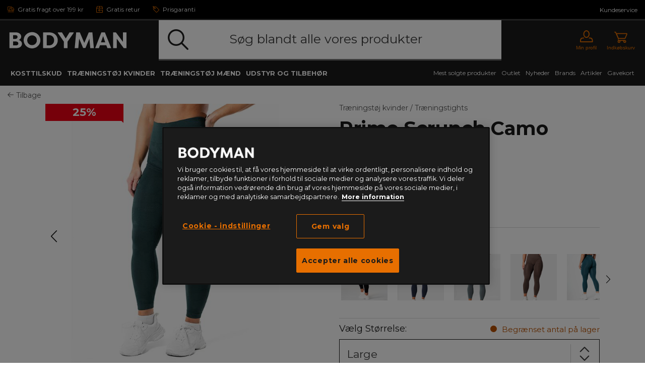

--- FILE ---
content_type: text/html;charset=UTF-8
request_url: https://www.bodyman.dk/relode-prime-scrunch-camo-tights-teal-l/1687-72-L.html
body_size: 27200
content:
<!DOCTYPE html>
<html lang="da" class="wf-loading">
<head>
<script>
window.staticURL = "/on/demandware.static/Sites-Bodyman-Site/-/da_DK/v1769004459315/";
window.currentLocale = window.locale = "da_DK";
window.actionId = "Product-Show";
</script>


<script>
    try {
        window._csBootstrap = JSON.parse('{"sections":{"assets":{},"basket":{},"configuration":{},"menu":{},"translations":{},"customer":{}},"aliases":{},"urls":{"Customer-Sections":"/on/demandware.store/Sites-Bodyman-Site/da_DK/Customer-Sections","Customer-Ping":"/on/demandware.store/Sites-Bodyman-Site/da_DK/Customer-Ping","Customer-SectionAssets":"/on/demandware.store/Sites-Bodyman-Site/da_DK/Customer-SectionAssets","Account-PromotionListing":"/on/demandware.store/Sites-Bodyman-Site/da_DK/Account-PromotionListing","Account-PromotionSwitch":"/on/demandware.store/Sites-Bodyman-Site/da_DK/Account-PromotionSwitch","Account-PromotionRefresh":"/on/demandware.store/Sites-Bodyman-Site/da_DK/Account-PromotionRefresh","KlarnaUpsell-ProductsListing":"/on/demandware.store/Sites-Bodyman-Site/da_DK/KlarnaUpsell-ProductsListing","KlarnaUpsell-Staging":"/on/demandware.store/Sites-Bodyman-Site/da_DK/KlarnaUpsell-Staging","KlarnaUpsell-Purchase":"/on/demandware.store/Sites-Bodyman-Site/da_DK/KlarnaUpsell-Purchase","Login-Show":"/login","Account-Ping":"/on/demandware.store/Sites-Bodyman-Site/da_DK/Account-Ping","Account-Overview":"/my-account","Account-Achivements":"/achivements","Account-Achievements":"/on/demandware.store/Sites-Bodyman-Site/da_DK/Account-Achievements","Account-Avatar":"/avatar","Account-EditProfile":"/profile","Account-Leaderboard":"/leaderbord","Account-Returns":"/returns","Account-Reviews":"/my-reviews","Account-Show":"/account","Account-EditPassword":"/on/demandware.store/Sites-Bodyman-Site/da_DK/Account-EditPassword","Wishlist-Search":"/searchwishlists","Wishlist-Show":"/wishlist","Wishlist-ShowOther":"/showotherwishlist","Wishlist-BonusAndVoucher":"/on/demandware.store/Sites-Bodyman-Site/da_DK/Wishlist-BonusAndVoucher","Wishlist-RemoveProduct":"/on/demandware.store/Sites-Bodyman-Site/da_DK/Wishlist-RemoveProduct","Wishlist-AddProduct":"/on/demandware.store/Sites-Bodyman-Site/da_DK/Wishlist-AddProduct","PaymentInstruments-List":"/wallet","Address-List":"/addressbook"},"ts":1769029655572,"preferences":{"maxAwaitQueueCycleNumber":0,"tsUpdateRequestTtl":15000,"delayUpdateRequest":3,"throttlePingRequest":300000,"browserAdapter":"lockable"}}');
    } catch (exception) {
        console.warn('CS Bootstrap parsing failed.');
        console.log(exception);
    }
</script>

<link rel="preload" href="/on/demandware.static/Sites-Bodyman-Site/-/da_DK/v1769004459315/default/shared.css" as="style" />
<link media="all" rel="stylesheet" href="/on/demandware.static/Sites-Bodyman-Site/-/da_DK/v1769004459315/default/shared.css" />

<link rel="preload" href="/on/demandware.static/Sites-Bodyman-Site/-/da_DK/v1769004459315/shared.js" as="script" />
<script src="/on/demandware.static/Sites-Bodyman-Site/-/da_DK/v1769004459315/shared.js"></script>


<link rel="preload" href="/on/demandware.static/Sites-Bodyman-Site/-/da_DK/v1769004459315/theme/js/main.js" as="script" />

    <link rel="preload" href="/on/demandware.static/Sites-Bodyman-Site/-/da_DK/v1769004459315/theme/js/productDetail.js" as="script" crossorigin />


<script src="/on/demandware.static/Sites-Bodyman-Site/-/da_DK/v1769004459315/theme/js/main.js"></script>

    <script src="/on/demandware.static/Sites-Bodyman-Site/-/da_DK/v1769004459315/theme/js/productDetail.js" 
    async
     ></script>
























<meta charset=UTF-8 />
<meta http-equiv="x-ua-compatible" content="ie=edge" />
<meta name="viewport" content="width=device-width, initial-scale=1.0, maximum-scale=5.0"/>


    <title>Køb Relode Prime Scrunch Camo Tights, Teal, L - Bodyman.dk</title>

<meta name="description" content="Bestil Relode Prime Scrunch Camo Tights, Teal, L fra Relode hos Bodyman - Vi har altid ✓ Gratis fragt over 199 kr ✓ Gratis retur ✓ Prisgaranti ✓ Sikker handel"/>
<meta name="keywords" content=""/>

<meta property="og:description" content="Bestil Relode Prime Scrunch Camo Tights, Teal, L fra Relode hos Bodyman - Vi har altid ✓ Gratis fragt over 199 kr ✓ Gratis retur ✓ Prisgaranti ✓ Sikker handel" />
<meta id="ogUrl" property="og:url" content="https://www.bodyman.dk/relode-prime-scrunch-camo-tights-teal-l/1687-72-L.html" />



    <meta property="og:title" content="K&oslash;b Relode Prime Scrunch Camo Tights, Teal, L - Bodyman.dk" />
    <meta property="og:image" content="https://www.bodyman.dk/dw/image/v2/BDJH_PRD/on/demandware.static/-/Sites-hsng-master-catalog/default/dw7f4dc568/media/GG-Produktbilder/Relode/SS24/1687-72R_Relode_Prime-Scrunch-Camo-Tights-Teal-01_24.jpg" />


<meta property="og:type" content="website" />



<link rel="preload" href="https://fonts.googleapis.com/css2?family=Montserrat:wght@300;400;500;700;800&display=swap"
    as="style" />

<link media="all" href="https://fonts.googleapis.com/css2?family=Montserrat:wght@300;400;500;700;800&display=swap"
    rel="stylesheet" />




<script>
(function(){
window.SitePreferences = {"DEFAULT_PAGE_SIZE":36,"ENABLE_DIXA_WIDGET_LOCAL":false,"DIXA_MESSENGER_TOKEN_OBJ_LOCAL":"d046b17655614265ac6d629e8d8d1d9d","LANGUAGE":"da","VOYADO_SCRIPT":"https://assets.voyado.com/jsfiles/analytics_0.1.7.min.js","VOYADO_TENANT":"bodyman","VOYADO_IS_ACTIVE":true,"FIELD_IS_REQUIRED":"Dette felt er obligatorisk.","RENDER_LOGIN_DRAWER_URL":"https://www.bodyman.dk/on/demandware.store/Sites-Bodyman-Site/da_DK/Login-LoginDrawer","RECAPTCHA_ERROR_MESSAGE":"Noget gik galt. Prøv igen eller kontakt kundeservice.","TRYGGEHANDEL_SCRIPT":false,"TURNSTILE_SITE_KEY":"0x4AAAAAAB_pRPXEXrdJeC1t","LOGIN_POPUP_DELAY":0,"LOGIN_DRAWER_ENABLED":true,"LEFT_ARROW":"Left","RIGHT_ARROW":"Right"};
}());
</script>


<link rel="preload" href="/on/demandware.static/Sites-Bodyman-Site/-/da_DK/v1769004459315/theme/css/global.css" as="style" crossorigin />
<link media="screen and (min-width: 1024px)" type="text/css" rel="preload" href="/on/demandware.static/Sites-Bodyman-Site/-/da_DK/v1769004459315/theme/css/globalDesktop.css" as="style" crossorigin />


    <link rel="preload" href="/on/demandware.static/Sites-Bodyman-Site/-/da_DK/v1769004459315/theme/css/product/detail.css"  as="style" />




<link rel="shortcut icon" href="/on/demandware.static/Sites-Bodyman-Site/-/default/dw99764a4e/images/favicons/proteinfabrikken/favicon.ico"/>
<link rel="apple-touch-icon" sizes="180x180" href="/on/demandware.static/Sites-Bodyman-Site/-/default/dw3245cc62/images/favicons/proteinfabrikken/apple-touch-icon.png"/>
<link rel="icon" type="image/png" sizes="512x512" href="/on/demandware.static/Sites-Bodyman-Site/-/default/dw023b1663/images/favicons/proteinfabrikken/android-chrome-512x512.png"/>
<link rel="icon" type="image/png" sizes="192x192" href="/on/demandware.static/Sites-Bodyman-Site/-/default/dw85bb9547/images/favicons/proteinfabrikken/android-chrome-192x192.png"/>
<link rel="icon" type="image/png" sizes="32x32" href="/on/demandware.static/Sites-Bodyman-Site/-/default/dwcc93e996/images/favicons/proteinfabrikken/favicon-32x32.png"/>
<link rel="icon" type="image/png" sizes="16x16" href="/on/demandware.static/Sites-Bodyman-Site/-/default/dw39fa423f/images/favicons/proteinfabrikken/favicon-16x16.png"/>
<link rel="manifest" href="/on/demandware.static/Sites-Bodyman-Site/-/default/dw50878fad/images/favicons/proteinfabrikken/manifest.json"/>
<link rel="mask-icon" href="/on/demandware.static/Sites-Bodyman-Site/-/da_DK/v1769004459315/images/favicons/proteinfabrikken/safari-pinned-tab.svg"/>


<link rel="stylesheet" href="/on/demandware.static/Sites-Bodyman-Site/-/da_DK/v1769004459315/theme/css/global.css" crossorigin />
<link rel="stylesheet" type="text/css" media="screen and (min-width: 1024px)" href="/on/demandware.static/Sites-Bodyman-Site/-/da_DK/v1769004459315/theme/css/globalDesktop.css" />


    <link media="all" rel="stylesheet" href="/on/demandware.static/Sites-Bodyman-Site/-/da_DK/v1769004459315/theme/css/product/detail.css"  />




    <script src="https://cdn.cookielaw.org/scripttemplates/otSDKStub.js" charset="UTF-8" data-domain-script="0198e683-c274-7cbc-b6a9-a6c2728e0ce2"></script>
    <script>function OptanonWrapper() { }</script>




    <script async src="https://cdn-sitegainer.com/5620476/es6/index.bundle.js"></script>








<link rel="alternate" hreflang="da" href="https://www.bodyman.dk/relode-prime-scrunch-camo-tights-teal-l/1687-72-L.html" />






    <link rel="canonical" href="https://www.bodyman.dk/relode-prime-scrunch-camo-tights-teal-l/1687-72-L.html" />



<script>
try {
    let value = null;
    let raw = JSON.parse(`{
        "da_DK": "GTM-WWG64S6"
}`);
    if (typeof raw === 'object') {
        value = raw[window.locale];
    }
    window['GTM_CONTAINER_ID'] = value;
} catch (exception) {
    console.error('Error on initializing preference "GTM_CONTAINER_ID"');
}
</script>
<script>
try {
    let value = null;
    let raw = JSON.parse(`{
        "da_DK": "GTM-WWG64S6"
}`);
    if (typeof raw === 'object') {
        value = raw[window.locale];
    }
    window['GTM_CONTAINER_ID'] = value;
} catch (exception) {
    console.error('Error on initializing preference "GTM_CONTAINER_ID"');
}
</script>
<script>
try {
    let value = null;
    let raw = JSON.parse(`{
        "da_DK": "www.googletagmanager.com"
}`);
    if (typeof raw === 'object') {
        value = raw[window.locale];
    }
    window['GTM_URL'] = value;
} catch (exception) {
    console.error('Error on initializing preference "GTM_URL"');
}
</script>


    <script>
    window.dataLayer = window.dataLayer || [];
    // Add event listener for consent update
    function pushConsentUpdateEvent(consentUpdateEvent) {
        window.dataLayer.push(consentUpdateEvent);
    }

    function getCookie(cookieName, searchCookie) {
        let cookie = {};
        document.cookie.split(';').forEach(function (el) {
            let [, key, value] = el.match(/^([^=]+)=(.*)$/);
            cookie[key.trim()] = value;
        });

        if (!cookie[cookieName]) {
            return null;
        }

        if (!searchCookie) {
            return cookie[cookieName];
        }

        // extract & decode the groups value
        var groupsMatch = cookie[cookieName].match(/(?:^|&)groups=([^&]+)/);
        var groups = groupsMatch ? decodeURIComponent(groupsMatch[1]) : '';

        // find searchCookie:<digit>
        const escaped = searchCookie.replace(/[.*+?^null()|[\]\\]/g, '\$&');
        const match = groups.match('(?:^|,)' + escaped + ':(\\d)(?=,|$)');
        var cookieValue = match ? match[1] : null; // "1" or "0" (string), or null if not found

        return cookieValue == '1' ? cookieValue : null;
    }

    document.addEventListener(
        'GTM-push-consent-update',
        function (e) {
            pushConsentUpdateEvent(e.detail);
        },
        false
    );

    function gtag() { 
        window.dataLayer.push(arguments); 
    }

    var functionalityStorage = 'denied';
    var analyticsStorage = 'denied';
    var adStorage = 'denied';
    var adUserData = 'denied';
    var adPersonalization = 'denied';
    
    var hasFunctionalityCookie = getCookie('set_functional_cookies') || getCookie('OptanonConsent', 'C0003');
    window.test = hasFunctionalityCookie;
    var hasAnalyticsCookie = document.cookie.indexOf('set_analytics_cookies=1') > 0;
    var hasMarketingCookie = document.cookie.indexOf('set_marketing_cookies=1') > 0;


    if (hasFunctionalityCookie) {
        functionalityStorage = 'granted';
    }

    if (hasAnalyticsCookie) {
        analyticsStorage = 'granted';
    }

    if (hasMarketingCookie) {
        adStorage = 'granted';
        adPersonalization = 'granted';
        adUserData = 'granted';
    }

    gtag('consent', 'default', {
        ad_storage: 'denied',
        ad_personalization: 'denied',
        ad_user_data: 'denied',
        analytics_storage: 'denied',
        functionality_storage: 'denied',
        // Docs suggest to have it at least 500 ms, increasing it to 1000 ms for the case of 1st time site visit.
        wait_for_update: 1000
    });

    if (hasMarketingCookie || hasAnalyticsCookie || hasFunctionalityCookie) {
        gtag('consent', 'update', {
            ad_storage: adStorage,
            ad_personalization: adPersonalization,
            ad_user_data: adUserData,
            analytics_storage: analyticsStorage,
            functionality_storage: functionalityStorage,
            wait_for_update: 1000
        });
    }

</script>
    <script>
        window.GTM_ENABLED = true;
        // The next line is required to be compatible with Bubbi-GTM integration.
        window.pageAction = window.TRACKING_PAGE_ACTION || '';
    </script>







<script>
    window.TRACKING_PAGE_ACTION="product-detail-page"
</script>
<script>
    (function(){
        var view = [{"environmentInfo":{"environment":"PRODUCTION_SYSTEM","store":"Bodyman","locale":"da_DK"},"userInfo":{"acceptedCookies":"false","type":"Guest","id":"","isLoggedIn":"false"},"pageInfo":{"type":"product-detail-page"},"ABTestInfo":{"SFCCExperimentName":"","SFCCExperimentVariantName":"","isSFCCExperimentControl":"false"}}]
        window.dataTrackingView = [...window.dataTrackingView || [], ...view];
    }());
</script>

<script>
    (function(){
        var view = [{"event":"productDetail","ecommerce":{"currencyCode":"DKK","detail":{"actionField":{"list":"Product Details"},"products":[{"id":"1687-72-L","name":"Relode Prime Scrunch Camo Tights, Teal, L","brand":"Relode","category":"Træningstights","price":"411.75","variant":"Large","isPartOfBundle":"false","isOnSale":"true","availability":"LOW STOCK"}]}}}]
        window.dataTrackingView = [...window.dataTrackingView || [], ...view];
    }());
</script>


<script>
    window.dataLayer = [...window.dataLayer || [], ...window.dataTrackingView];
</script>

<script type="text/javascript">//<!--
/* <![CDATA[ (head-active_data.js) */
var dw = (window.dw || {});
dw.ac = {
    _analytics: null,
    _events: [],
    _category: "",
    _searchData: "",
    _anact: "",
    _anact_nohit_tag: "",
    _analytics_enabled: "true",
    _timeZone: "Europe/Copenhagen",
    _capture: function(configs) {
        if (Object.prototype.toString.call(configs) === "[object Array]") {
            configs.forEach(captureObject);
            return;
        }
        dw.ac._events.push(configs);
    },
	capture: function() { 
		dw.ac._capture(arguments);
		// send to CQ as well:
		if (window.CQuotient) {
			window.CQuotient.trackEventsFromAC(arguments);
		}
	},
    EV_PRD_SEARCHHIT: "searchhit",
    EV_PRD_DETAIL: "detail",
    EV_PRD_RECOMMENDATION: "recommendation",
    EV_PRD_SETPRODUCT: "setproduct",
    applyContext: function(context) {
        if (typeof context === "object" && context.hasOwnProperty("category")) {
        	dw.ac._category = context.category;
        }
        if (typeof context === "object" && context.hasOwnProperty("searchData")) {
        	dw.ac._searchData = context.searchData;
        }
    },
    setDWAnalytics: function(analytics) {
        dw.ac._analytics = analytics;
    },
    eventsIsEmpty: function() {
        return 0 == dw.ac._events.length;
    }
};
/* ]]> */
// -->
</script>
<script type="text/javascript">//<!--
/* <![CDATA[ (head-cquotient.js) */
var CQuotient = window.CQuotient = {};
CQuotient.clientId = 'bdjh-Bodyman';
CQuotient.realm = 'BDJH';
CQuotient.siteId = 'Bodyman';
CQuotient.instanceType = 'prd';
CQuotient.locale = 'da_DK';
CQuotient.fbPixelId = '__UNKNOWN__';
CQuotient.activities = [];
CQuotient.cqcid='';
CQuotient.cquid='';
CQuotient.cqeid='';
CQuotient.cqlid='';
CQuotient.apiHost='api.cquotient.com';
/* Turn this on to test against Staging Einstein */
/* CQuotient.useTest= true; */
CQuotient.useTest = ('true' === 'false');
CQuotient.initFromCookies = function () {
	var ca = document.cookie.split(';');
	for(var i=0;i < ca.length;i++) {
	  var c = ca[i];
	  while (c.charAt(0)==' ') c = c.substring(1,c.length);
	  if (c.indexOf('cqcid=') == 0) {
		CQuotient.cqcid=c.substring('cqcid='.length,c.length);
	  } else if (c.indexOf('cquid=') == 0) {
		  var value = c.substring('cquid='.length,c.length);
		  if (value) {
		  	var split_value = value.split("|", 3);
		  	if (split_value.length > 0) {
			  CQuotient.cquid=split_value[0];
		  	}
		  	if (split_value.length > 1) {
			  CQuotient.cqeid=split_value[1];
		  	}
		  	if (split_value.length > 2) {
			  CQuotient.cqlid=split_value[2];
		  	}
		  }
	  }
	}
}
CQuotient.getCQCookieId = function () {
	if(window.CQuotient.cqcid == '')
		window.CQuotient.initFromCookies();
	return window.CQuotient.cqcid;
};
CQuotient.getCQUserId = function () {
	if(window.CQuotient.cquid == '')
		window.CQuotient.initFromCookies();
	return window.CQuotient.cquid;
};
CQuotient.getCQHashedEmail = function () {
	if(window.CQuotient.cqeid == '')
		window.CQuotient.initFromCookies();
	return window.CQuotient.cqeid;
};
CQuotient.getCQHashedLogin = function () {
	if(window.CQuotient.cqlid == '')
		window.CQuotient.initFromCookies();
	return window.CQuotient.cqlid;
};
CQuotient.trackEventsFromAC = function (/* Object or Array */ events) {
try {
	if (Object.prototype.toString.call(events) === "[object Array]") {
		events.forEach(_trackASingleCQEvent);
	} else {
		CQuotient._trackASingleCQEvent(events);
	}
} catch(err) {}
};
CQuotient._trackASingleCQEvent = function ( /* Object */ event) {
	if (event && event.id) {
		if (event.type === dw.ac.EV_PRD_DETAIL) {
			CQuotient.trackViewProduct( {id:'', alt_id: event.id, type: 'raw_sku'} );
		} // not handling the other dw.ac.* events currently
	}
};
CQuotient.trackViewProduct = function(/* Object */ cqParamData){
	var cq_params = {};
	cq_params.cookieId = CQuotient.getCQCookieId();
	cq_params.userId = CQuotient.getCQUserId();
	cq_params.emailId = CQuotient.getCQHashedEmail();
	cq_params.loginId = CQuotient.getCQHashedLogin();
	cq_params.product = cqParamData.product;
	cq_params.realm = cqParamData.realm;
	cq_params.siteId = cqParamData.siteId;
	cq_params.instanceType = cqParamData.instanceType;
	cq_params.locale = CQuotient.locale;
	
	if(CQuotient.sendActivity) {
		CQuotient.sendActivity(CQuotient.clientId, 'viewProduct', cq_params);
	} else {
		CQuotient.activities.push({activityType: 'viewProduct', parameters: cq_params});
	}
};
/* ]]> */
// -->
</script>

<script defer src="https://challenges.cloudflare.com/turnstile/v0/api.js"></script>
</head>
<body @sitemenutoggle.window="$el.classList.toggle('state--menu', $event.detail.open)">
<script>
    (function(){
        document.addEventListener("click", function(event){
            setTimeout(() => {
                var linkNode = event.target.closest('[data-tracking-click-event]');
                if (linkNode && linkNode.dataset.trackingClickEvent && linkNode.dataset.trackingEventPayload){
                    var trackingEventPayload = JSON.parse(linkNode.dataset.trackingEventPayload);
                    if (trackingEventPayload) {
                        var position = null;
                        // check if current node has position attribute
                        if (linkNode.dataset.trackingPosition){
                            position = linkNode.dataset.trackingPosition
                        } else {
                            // check for the closest position field
                            var positionNode = event.target.closest('[data-tracking-position]');
                            if (positionNode && positionNode.dataset.trackingPosition) {
                                position = positionNode.dataset.trackingPosition;
                            }
                        }

                        if (position){
                            if (trackingEventPayload.click && trackingEventPayload.click.products
                                && trackingEventPayload.click.products[0]) {
                                trackingEventPayload.click.products[0].position = position;
                            } else if (trackingEventPayload.promoClick && trackingEventPayload.promoClick.promotions
                                && trackingEventPayload.promoClick.promotions[0]) {
                                    trackingEventPayload.promoClick.promotions[0].position = position;
                                }
                        }

                        if (trackingEventPayload.click) {
                            trackingEventPayload.click.actionField.list = window.TRACKING_PAGE_ACTION;
                        }
                    }
                    var clickEvent = {
                        event : linkNode.dataset.trackingClickEvent,
                        ecommerce : trackingEventPayload
                    }
                    window.dataLayer.push(clickEvent);
                }
            }, 0);
        });
    }());
</script>

<div class="overlay-search hide"></div>
<div class="screen-size-indicator"></div>

<div class="page" data-action="Product-Show" data-querystring="pid=1687-72-L" itemscope
itemtype="https://schema.org/WebSite">
<meta itemprop="url" content="www.bodyman.dk" />
<header class="header fixed" itemprop="potentialAction" itemscope itemtype="https://schema.org/SearchAction">
    <!-- SN - not present: START -->
    <meta itemprop="target" content="https://www.bodyman.dk/search?q={search_term_string}&lang=da_DK"/>
    <input hidden itemprop="query-input" type="text" name="search_term_string" required/>
    <!-- SN - not present: END -->
    

    
    
    <a href="#main" autofocus="autofocus" class="sr-only focus-start">G&aring; direkte til hovedindholdet</a>
    
    <div class="header-top ">
        <div class="container wrapper wrapper-header">
            
            
            <div class="header-top-container">
                
                    <div >
                        
    
    <div class="content-asset"><!-- dwMarker="content" dwContentID="c828bbf4463d52d803bd236e68" -->
        <ul class="header-top-usps-links">
    <li class="header-top-icon-list show-for-mobile">
        <span class="header-top-text">
            <i class="header-top-icon icon-delivery"></i><span class="header-top-link-name">Gratis fragt over 199 kr</span>
        </span>
    </li>
    <li class="header-top-icon-list">
        <span class="header-top-text">
            <i class="header-top-icon icon-return"></i><span class="header-top-link-name">Gratis retur</span>
        </span>
    </li>
    <li class="header-top-icon-list">
        <span class="header-top-text">
            <i class="header-top-icon icon-price-tag"></i><span class="header-top-link-name">Prisgaranti</span>
        </span>
    </li>
</ul>
    </div> <!-- End content-asset -->



                    </div>
                    <div>
                        
    
    <div class="content-asset"><!-- dwMarker="content" dwContentID="aa8677e8afe4b26784badd162d" -->
        <p><a class="header-top-customer-service" href="https://www.bodyman.dk/kontakt-os.html">Kundeservice</a></p>
    </div> <!-- End content-asset -->



                    </div>
                
                <div class="hidden">
                    <div class="header-menu-icons">
                        <div class="header-menu-icons">

    <button class="header-hamburger-menu-icon menu-state-trigger hide-for-x-large" aria-label="&Aring;bn menu">
        <i class="icon-menu"></i>
    </button>

    <div class="header-logo-small hide-for-x-large">
        <a href="/">
    <img
            class="header-logo-image"
            src="/on/demandware.static/Sites-Bodyman-Site/-/default/dwe8f98446/images/logo.svg"
            alt="Bodyman"
            data-src="/on/demandware.static/Sites-Bodyman-Site/-/default/dwe8f98446/images/logo.svg"
        />
</a>
    </div>

    
        <div class="header-user-icon null">
    
        
        <div>

            <a href="/login"
                class="header-login-link "
                title="Link til Min profil">
                <i class="icon-user "></i>                
                
                
                <span>Min profil</span>
                <i class=""></i>
            </a>

            
        </div>
    
</div>






        <div class="minicart header-cart-icon cart-state-trigger">
            <a href="#" role="button" title="Pr&aelig;senter indholdet i indk&oslash;bskurven">
   <i id="cartwidgeticon-info" class="icon-cart"></i>
   <span>Indk&oslash;bskurv</span>
</a>
<span class="minicart-quantity empty-cart"></span>
<div class="price-header"></div>

<div class="added-to-cart-box" style="display:none;">
   <div class="added-to-cart-box-content">
      <div class="arrow"></div>
      <div class="cart-box-items"></div>
   </div>
   <div class="checkout-continue">
      <div class="cart-box-free-delivery-msg"></div>
      <div>
    <a href="https://www.bodyman.dk/checkout" class="btn btn-primary btn-block checkout-btn "
        role="button" aria-pressed="true">
        Til kassen
    </a>
</div>

   </div>
</div>

<div class="empty-cart-box" style="display:none;">
   <div class="empty-cart-box-content">
      <div class="arrow"></div>
      Din indk&oslash;bskurv er tom
   </div>
</div>

<div class="overlay-minicart hide"></div>

        </div>
    

</div>

                    </div>
                </div>
            </div>
        </div>
    </div>
    <div class="header-main">
        <div class="container wrapper wrapper-header">
            <div class="header-main-container">
                <div class="header-logo-big show-for-x-large">
                    <a href="/">
    <img
            class="header-logo-image"
            src="/on/demandware.static/Sites-Bodyman-Site/-/default/dwe8f98446/images/logo.svg"
            alt="Bodyman"
            data-src="/on/demandware.static/Sites-Bodyman-Site/-/default/dwe8f98446/images/logo.svg"
        />
</a>
                </div>

                
                    <div class="header-container-search show-for-x-large">
                        <div class="header-site-search" tabindex="0">
        <form class="header-search-form" role="search" action="/search" method="get"
                name="simpleSearch">
                
    
    <div class="content-asset"><!-- dwMarker="content" dwContentID="fea84ae946193ff27e585dc1e3" -->
        <i class="icon-search"></i><input class="header-search-input form-control search-field"            onfocus="this.placeholder = ''"            onblur="this.placeholder = 'Søg blandt alle vores produkter'"            autocomplete="off"            type="search"            name="q"            value=""            placeholder="Søg blandt alle vores produkter"            aria-haspopup="listbox"            aria-autocomplete="list"            aria-label="Søg blandt alle vores produkter" /><button type="button" class="clear-search hide" aria-label="Luk"><i class="clear-search-close icon-close"></i></button>
    </div> <!-- End content-asset -->



                <input type="hidden" value="da_DK" name="lang">
                

        </form>
        <div class="suggestions-wrapper" data-url="/on/demandware.store/Sites-Bodyman-Site/da_DK/SearchServices-GetSuggestions?q="></div>
        
        <div class="popular-search header-search-dropdown hide">
                <div class="popular-search-dropdown">
                        <div class="suggestions-einstein-wrapper" data-url="/on/demandware.store/Sites-Bodyman-Site/da_DK/SearchServices-GetEinsteinSuggestions"></div>
                        
    
    <div class="content-asset"><!-- dwMarker="content" dwContentID="cd9a5220561c4c471febc2c8db" -->
        <div class="popular-search-dropdown-help">
<div class="popular-search-dropdown-help-title">Har du brug for hj&aelig;lp:</div>

<div class="popular-search-dropdown-help-links">
<ul class="popular-search-dropdown-help-list">
	<li class="popular-search-dropdown-help-list-li"><a class="suggestion-item" href="https://www.bodyman.dk/kontakt-os.html">Kontakt os</a></li>
	<li class="popular-search-dropdown-help-list-li"><a class="suggestion-item" href="https://www.bodyman.dk/prisgaranti.html">Prisgaranti</a></li>
	<li class="popular-search-dropdown-help-list-li"><a class="suggestion-item" href="https://www.bodyman.dk/leveringsinformation.html">Leveringsinformation</a></li>
</ul>
</div>
</div>
    </div> <!-- End content-asset -->



                </div>
        </div>
</div>

                    </div>
                

                <div class="header-menu-icons header-sticky-icons">
                    
                </div>

                <div class="minicart">
                    <div class="popover minicart-wrapper" tabindex="0">
                        <div id="cartwidget"
    class="cart-widget"
    data-basket-max-age="300000"
    data-get-cart-model="https://www.bodyman.dk/on/demandware.store/Sites-Bodyman-Site/da_DK/Cart-Model"
    data-get-render-cart="https://www.bodyman.dk/on/demandware.store/Sites-Bodyman-Site/da_DK/CartRenderer-RenderCart"
    data-get-render-minicart="https://www.bodyman.dk/on/demandware.store/Sites-Bodyman-Site/da_DK/CartRenderer-RenderMinicart">
    <div id="cart-loader">
        
    </div>
</div>

                    </div>
                </div>
            </div>
        </div>
    </div>

    
        <div class="header-container-search hide-for-x-large">
            <div class="header-site-search" tabindex="0">
        <form class="header-search-form" role="search" action="/search" method="get"
                name="simpleSearch">
                
    
    <div class="content-asset"><!-- dwMarker="content" dwContentID="fea84ae946193ff27e585dc1e3" -->
        <i class="icon-search"></i><input class="header-search-input form-control search-field"            onfocus="this.placeholder = ''"            onblur="this.placeholder = 'Søg blandt alle vores produkter'"            autocomplete="off"            type="search"            name="q"            value=""            placeholder="Søg blandt alle vores produkter"            aria-haspopup="listbox"            aria-autocomplete="list"            aria-label="Søg blandt alle vores produkter" /><button type="button" class="clear-search hide" aria-label="Luk"><i class="clear-search-close icon-close"></i></button>
    </div> <!-- End content-asset -->



                <input type="hidden" value="da_DK" name="lang">
                

        </form>
        <div class="suggestions-wrapper" data-url="/on/demandware.store/Sites-Bodyman-Site/da_DK/SearchServices-GetSuggestions?q="></div>
        
        <div class="popular-search header-search-dropdown hide">
                <div class="popular-search-dropdown">
                        <div class="suggestions-einstein-wrapper" data-url="/on/demandware.store/Sites-Bodyman-Site/da_DK/SearchServices-GetEinsteinSuggestions"></div>
                        
    
    <div class="content-asset"><!-- dwMarker="content" dwContentID="cd9a5220561c4c471febc2c8db" -->
        <div class="popular-search-dropdown-help">
<div class="popular-search-dropdown-help-title">Har du brug for hj&aelig;lp:</div>

<div class="popular-search-dropdown-help-links">
<ul class="popular-search-dropdown-help-list">
	<li class="popular-search-dropdown-help-list-li"><a class="suggestion-item" href="https://www.bodyman.dk/kontakt-os.html">Kontakt os</a></li>
	<li class="popular-search-dropdown-help-list-li"><a class="suggestion-item" href="https://www.bodyman.dk/prisgaranti.html">Prisgaranti</a></li>
	<li class="popular-search-dropdown-help-list-li"><a class="suggestion-item" href="https://www.bodyman.dk/leveringsinformation.html">Leveringsinformation</a></li>
</ul>
</div>
</div>
    </div> <!-- End content-asset -->



                </div>
        </div>
</div>

        </div>
    

    <div class="header-menu-container">
        <div class="container wrapper wrapper-header">
            <div class="header-menu">
                <div id="menu-state-container" class="menu-main-container state-container--menu" tabindex="-1" role="dialog" aria-modal="true">
                    




<nav class="menu-main">
    <div class="menu-actions">
        <button class="menu-state-trigger close-state-trigger" aria-label="Luk">
            <i class="icon-close"></i>
        </button>
        <button class="menu-back-action">
            <i class="icon-arrow"></i>
            <span class="menu-back-text">Tilbage</span>
        </button>
    </div>
    <div class="menu-category-list" aria-label="Main menu" role="navigation">
        <div class="menu-level-1-container">
            <div class="menu-level-1-wrapper">
                <div class="menu-level-1-content">
                    <ul class="menu-category-level-1">
                        
                            
                                
                                    <li class="menu-level-1-item">
                                        <a href="/kosttilskud" id="kosttillskott" class="menu-main-link level-1-new" role="button" data-toggle="dropdown" aria-haspopup="true" aria-expanded="false">Kosttilskud <i class="icon-arrow-right icon-arrow right hide-for-x-large"></i></a>
                                        
                                        <div class="menu-level-2-container">
    <div class="menu-level-2-wrapper container wrapper">
        <div class="menu-level-2-inner-wrapper">
            <a href="/kosttilskud" id="menu-level-2-kosttillskott" class="hide-for-x-large menu-parent-category menu-main-link view-all-cat-link" role="button" data-toggle="dropdown" aria-haspopup="true" aria-expanded="false">Vis alt indenfor Kosttilskud</a>
            <div class="menu-level-2-content">
    <div class="menu-dropdown-labels">
        <span class="menu-label">Kategori:</span>
    </div>
    <ul class="menu-category-level-2">
        
            
                <li class="menu-level-2-item" data-category-id="proteinpulver">
                    <a href="/kosttilskud/proteinpulver" id="menu-level-2-proteinpulver" class="menu-main-link " role="button" data-toggle="dropdown" aria-haspopup="true" aria-expanded="false">Proteinpulver<i class="icon-arrow-right icon-arrow right hide-for-x-large view-all-cat-link"></i></a>
                    
                    <div class="menu-level-3-container">
                        <div class="menu-level-3-wrapper">
                            <a href="/kosttilskud/proteinpulver" id="menu-level-3-proteinpulver" class="menu-main-link hide-for-x-large menu-parent-category view-all-cat-link" role="button" data-toggle="dropdown" aria-haspopup="true" aria-expanded="false">Vis alt indenfor Proteinpulver</a>
                            <div class="menu-level-3-content">
                                <ul class="menu-category-level-3">
                                    
                                        
                                            <li class="menu-level-3-item">
                                                <a href="/kosttilskud/proteinpulver/blandet-protein" id="menu-level-3-blandprotein" role="button" class="menu-main-link">Blandet Protein</a>
                                            </li>
                                        
                                    
                                        
                                            <li class="menu-level-3-item">
                                                <a href="/kosttilskud/proteinpulver/kaseinprotein" id="menu-level-3-kasein" role="button" class="menu-main-link">Kaseinprotein</a>
                                            </li>
                                        
                                    
                                        
                                            <li class="menu-level-3-item">
                                                <a href="/kosttilskud/proteinpulver/laktosefri-proteinpulver" id="menu-level-3-laktosfritt-proteinpulver" role="button" class="menu-main-link">Laktosefri Proteinpulver</a>
                                            </li>
                                        
                                    
                                        
                                            <li class="menu-level-3-item">
                                                <a href="/kosttilskud/proteinpulver/maltidserstatning" id="menu-level-3-mealreplacement" role="button" class="menu-main-link">M&aring;ltidserstatning</a>
                                            </li>
                                        
                                    
                                        
                                            <li class="menu-level-3-item">
                                                <a href="/kosttilskud/proteinpulver/valleprotein" id="menu-level-3-vassleprotein" role="button" class="menu-main-link">Valleprotein</a>
                                            </li>
                                        
                                    
                                        
                                            <li class="menu-level-3-item">
                                                <a href="/kosttilskud/proteinpulver/vegansk-protein" id="menu-level-3-veganprotein" role="button" class="menu-main-link">Vegansk protein</a>
                                            </li>
                                        
                                    
                                </ul>
                            </div>
                        </div>
                    </div>
                </li>
            
        
            
                <li class="menu-level-2-item" data-category-id="bars">
                    <a href="/kosttilskud/proteinbars" id="menu-level-2-bars" class="menu-main-link " role="button" data-toggle="dropdown" aria-haspopup="true" aria-expanded="false">Proteinbars<i class="icon-arrow-right icon-arrow right hide-for-x-large view-all-cat-link"></i></a>
                    
                    <div class="menu-level-3-container">
                        <div class="menu-level-3-wrapper">
                            <a href="/kosttilskud/proteinbars" id="menu-level-3-bars" class="menu-main-link hide-for-x-large menu-parent-category view-all-cat-link" role="button" data-toggle="dropdown" aria-haspopup="true" aria-expanded="false">Vis alt indenfor Proteinbars</a>
                            <div class="menu-level-3-content">
                                <ul class="menu-category-level-3">
                                    
                                        
                                            <li class="menu-level-3-item">
                                                <a href="/kosttilskud/proteinbars/energibars" id="menu-level-3-energibars" role="button" class="menu-main-link">Energibars</a>
                                            </li>
                                        
                                    
                                        
                                            <li class="menu-level-3-item">
                                                <a href="/kosttilskud/proteinbars/proteinbars" id="menu-level-3-proteinbars" role="button" class="menu-main-link">Proteinbars</a>
                                            </li>
                                        
                                    
                                        
                                            <li class="menu-level-3-item">
                                                <a href="/kosttilskud/proteinbars/vegansk-bars" id="menu-level-3-vegansk-bars" role="button" class="menu-main-link">Vegansk Bars</a>
                                            </li>
                                        
                                    
                                </ul>
                            </div>
                        </div>
                    </div>
                </li>
            
        
            
                <li class="menu-level-2-item" data-category-id="amino">
                    <a href="/kosttilskud/aminosyrer" id="menu-level-2-amino" class="menu-main-link " role="button" data-toggle="dropdown" aria-haspopup="true" aria-expanded="false">Aminosyrer<i class="icon-arrow-right icon-arrow right hide-for-x-large view-all-cat-link"></i></a>
                    
                    <div class="menu-level-3-container">
                        <div class="menu-level-3-wrapper">
                            <a href="/kosttilskud/aminosyrer" id="menu-level-3-amino" class="menu-main-link hide-for-x-large menu-parent-category view-all-cat-link" role="button" data-toggle="dropdown" aria-haspopup="true" aria-expanded="false">Vis alt indenfor Aminosyrer</a>
                            <div class="menu-level-3-content">
                                <ul class="menu-category-level-3">
                                    
                                        
                                            <li class="menu-level-3-item">
                                                <a href="/kosttilskud/aminosyrer/bcaa" id="menu-level-3-bcaa" role="button" class="menu-main-link">BCAA</a>
                                            </li>
                                        
                                    
                                        
                                            <li class="menu-level-3-item">
                                                <a href="/kosttilskud/aminosyrer/beta-alanin" id="menu-level-3-beta-alanin" role="button" class="menu-main-link">Beta-alanin</a>
                                            </li>
                                        
                                    
                                        
                                            <li class="menu-level-3-item">
                                                <a href="/kosttilskud/aminosyrer/eaa" id="menu-level-3-eaa" role="button" class="menu-main-link">EAA</a>
                                            </li>
                                        
                                    
                                        
                                            <li class="menu-level-3-item">
                                                <a href="/kosttilskud/aminosyrer/l-arginin" id="menu-level-3-l-arginin" role="button" class="menu-main-link">L-arginin</a>
                                            </li>
                                        
                                    
                                        
                                            <li class="menu-level-3-item">
                                                <a href="/kosttilskud/aminosyrer/l-glutamin" id="menu-level-3-l-glutamin" role="button" class="menu-main-link">L-glutamin</a>
                                            </li>
                                        
                                    
                                        
                                            <li class="menu-level-3-item">
                                                <a href="/kosttilskud/aminosyrer/l-karnitin" id="menu-level-3-l-karnitin" role="button" class="menu-main-link">L-karnitin</a>
                                            </li>
                                        
                                    
                                        
                                            <li class="menu-level-3-item">
                                                <a href="/kosttilskud/aminosyrer/separate-aminosyrer" id="menu-level-3-separate-aminosyrer" role="button" class="menu-main-link">Separate Aminosyrer</a>
                                            </li>
                                        
                                    
                                </ul>
                            </div>
                        </div>
                    </div>
                </li>
            
        
            
                <li class="menu-level-2-item" data-category-id="pwo">
                    <a href="/kosttilskud/pre-workout" id="menu-level-2-pwo" class="menu-main-link " role="button" data-toggle="dropdown" aria-haspopup="true" aria-expanded="false">Pre-workout<i class="icon-arrow-right icon-arrow right hide-for-x-large view-all-cat-link"></i></a>
                    
                    <div class="menu-level-3-container">
                        <div class="menu-level-3-wrapper">
                            <a href="/kosttilskud/pre-workout" id="menu-level-3-pwo" class="menu-main-link hide-for-x-large menu-parent-category view-all-cat-link" role="button" data-toggle="dropdown" aria-haspopup="true" aria-expanded="false">Vis alt indenfor Pre-workout</a>
                            <div class="menu-level-3-content">
                                <ul class="menu-category-level-3">
                                    
                                        
                                            <li class="menu-level-3-item">
                                                <a href="/kosttilskud/pre-workout/fokus-og-nootropics" id="menu-level-3-fokus-nootropics" role="button" class="menu-main-link">Fokus &amp; Nootropics</a>
                                            </li>
                                        
                                    
                                        
                                            <li class="menu-level-3-item">
                                                <a href="/kosttilskud/pre-workout/komplett-pwo" id="menu-level-3-komplett-pwo" role="button" class="menu-main-link">Komplett PWO</a>
                                            </li>
                                        
                                    
                                        
                                            <li class="menu-level-3-item">
                                                <a href="/kosttilskud/pre-workout/pwo-uden-koffein" id="menu-level-3-pump-koffeinfri-pwo" role="button" class="menu-main-link">PWO uden Koffein</a>
                                            </li>
                                        
                                    
                                        
                                            <li class="menu-level-3-item">
                                                <a href="/kosttilskud/pre-workout/pwo-med-koffein" id="menu-level-3-pwo-med-koffein" role="button" class="menu-main-link">PWO med Koffein</a>
                                            </li>
                                        
                                    
                                        
                                            <li class="menu-level-3-item">
                                                <a href="/kosttilskud/pre-workout/single-ingredienser" id="menu-level-3-singelingrediens" role="button" class="menu-main-link">Single Ingredienser</a>
                                            </li>
                                        
                                    
                                </ul>
                            </div>
                        </div>
                    </div>
                </li>
            
        
            
                <li class="menu-level-2-item" data-category-id="kreatin">
                    <a href="/kosttilskud/kreatin" id="menu-level-2-kreatin" class="menu-main-link " role="button" data-toggle="dropdown" aria-haspopup="true" aria-expanded="false">Kreatin<i class="icon-arrow-right icon-arrow right hide-for-x-large view-all-cat-link"></i></a>
                    
                    <div class="menu-level-3-container">
                        <div class="menu-level-3-wrapper">
                            <a href="/kosttilskud/kreatin" id="menu-level-3-kreatin" class="menu-main-link hide-for-x-large menu-parent-category view-all-cat-link" role="button" data-toggle="dropdown" aria-haspopup="true" aria-expanded="false">Vis alt indenfor Kreatin</a>
                            <div class="menu-level-3-content">
                                <ul class="menu-category-level-3">
                                    
                                        
                                            <li class="menu-level-3-item">
                                                <a href="/kosttilskud/kreatin/kre-alkalyn" id="menu-level-3-kre-alkalyn" role="button" class="menu-main-link">Kre-Alkalyn</a>
                                            </li>
                                        
                                    
                                        
                                            <li class="menu-level-3-item">
                                                <a href="/kosttilskud/kreatin/kreatinblandning" id="menu-level-3-kreatinblandning" role="button" class="menu-main-link">Kreatinblandning</a>
                                            </li>
                                        
                                    
                                        
                                            <li class="menu-level-3-item">
                                                <a href="/kosttilskud/kreatin/kreatinmonohydrat" id="menu-level-3-monohydrat" role="button" class="menu-main-link">Kreatinmonohydrat</a>
                                            </li>
                                        
                                    
                                </ul>
                            </div>
                        </div>
                    </div>
                </li>
            
        
            
                <li class="menu-level-2-item" data-category-id="drinks">
                    <a href="/kosttilskud/drikkevarer" id="menu-level-2-drinks" class="menu-main-link " role="button" data-toggle="dropdown" aria-haspopup="true" aria-expanded="false">Drikkevarer<i class="icon-arrow-right icon-arrow right hide-for-x-large view-all-cat-link"></i></a>
                    
                    <div class="menu-level-3-container">
                        <div class="menu-level-3-wrapper">
                            <a href="/kosttilskud/drikkevarer" id="menu-level-3-drinks" class="menu-main-link hide-for-x-large menu-parent-category view-all-cat-link" role="button" data-toggle="dropdown" aria-haspopup="true" aria-expanded="false">Vis alt indenfor Drikkevarer</a>
                            <div class="menu-level-3-content">
                                <ul class="menu-category-level-3">
                                    
                                        
                                            <li class="menu-level-3-item">
                                                <a href="/kosttilskud/drikkevarer/energidrikk" id="menu-level-3-energidrycker" role="button" class="menu-main-link">Energidrikk</a>
                                            </li>
                                        
                                    
                                        
                                            <li class="menu-level-3-item">
                                                <a href="/kosttilskud/drikkevarer/ovrige-drikkevarer" id="menu-level-3-ovrig-dryck" role="button" class="menu-main-link">&Oslash;vrige Drikkevarer</a>
                                            </li>
                                        
                                    
                                        
                                            <li class="menu-level-3-item">
                                                <a href="/kosttilskud/drikkevarer/proteindrikke" id="menu-level-3-proteindrycker" role="button" class="menu-main-link">Proteindrikke</a>
                                            </li>
                                        
                                    
                                </ul>
                            </div>
                        </div>
                    </div>
                </li>
            
        
            
                <li class="menu-level-2-item" data-category-id="fettforbrannare">
                    <a href="/kosttilskud/fatburners" id="menu-level-2-fettforbrannare" class="menu-main-link " role="button" data-toggle="dropdown" aria-haspopup="true" aria-expanded="false">Fatburners<i class="icon-arrow-right icon-arrow right hide-for-x-large view-all-cat-link"></i></a>
                    
                    <div class="menu-level-3-container">
                        <div class="menu-level-3-wrapper">
                            <a href="/kosttilskud/fatburners" id="menu-level-3-fettforbrannare" class="menu-main-link hide-for-x-large menu-parent-category view-all-cat-link" role="button" data-toggle="dropdown" aria-haspopup="true" aria-expanded="false">Vis alt indenfor Fatburners</a>
                            <div class="menu-level-3-content">
                                <ul class="menu-category-level-3">
                                    
                                        
                                            <li class="menu-level-3-item">
                                                <a href="/kosttilskud/fatburners/aptitnedsaettande" id="menu-level-3-aptitdampande" role="button" class="menu-main-link">Aptitneds&aelig;ttande</a>
                                            </li>
                                        
                                    
                                        
                                            <li class="menu-level-3-item">
                                                <a href="/kosttilskud/fatburners/fedtforbraendere-med-koffein" id="menu-level-3-fettforbrannare-med-koffein" role="button" class="menu-main-link">Fedtforbr&aelig;ndere med Koffein</a>
                                            </li>
                                        
                                    
                                        
                                            <li class="menu-level-3-item">
                                                <a href="/kosttilskud/fatburners/fedtforbraendere-uden-koffein" id="menu-level-3-koffeinfri-fettforbrannare" role="button" class="menu-main-link">Fedtforbr&aelig;ndere uden Koffein</a>
                                            </li>
                                        
                                    
                                </ul>
                            </div>
                        </div>
                    </div>
                </li>
            
        
            
                <li class="menu-level-2-item" data-category-id="livsmedel">
                    <a href="/kosttilskud/madvarer-og-toppings" id="menu-level-2-livsmedel" class="menu-main-link " role="button" data-toggle="dropdown" aria-haspopup="true" aria-expanded="false">Madvarer og toppings<i class="icon-arrow-right icon-arrow right hide-for-x-large view-all-cat-link"></i></a>
                    
                    <div class="menu-level-3-container">
                        <div class="menu-level-3-wrapper">
                            <a href="/kosttilskud/madvarer-og-toppings" id="menu-level-3-livsmedel" class="menu-main-link hide-for-x-large menu-parent-category view-all-cat-link" role="button" data-toggle="dropdown" aria-haspopup="true" aria-expanded="false">Vis alt indenfor Madvarer og toppings</a>
                            <div class="menu-level-3-content">
                                <ul class="menu-category-level-3">
                                    
                                        
                                            <li class="menu-level-3-item">
                                                <a href="/kosttilskud/madvarer-og-toppings/bagning-og-madlavning" id="menu-level-3-bakning" role="button" class="menu-main-link">Bagning &amp; Madlavning</a>
                                            </li>
                                        
                                    
                                        
                                            <li class="menu-level-3-item">
                                                <a href="/kosttilskud/madvarer-og-toppings/fedt-og-olie" id="menu-level-3-fett-och-olja" role="button" class="menu-main-link">Fedt &amp; Olie</a>
                                            </li>
                                        
                                    
                                        
                                            <li class="menu-level-3-item">
                                                <a href="/kosttilskud/madvarer-og-toppings/grod-og-gryn" id="menu-level-3-grot-och-gryn" role="button" class="menu-main-link">Gr&oslash;d &amp; Gryn</a>
                                            </li>
                                        
                                    
                                        
                                            <li class="menu-level-3-item">
                                                <a href="/kosttilskud/madvarer-og-toppings/peanutbutter" id="menu-level-3-jordnotssmor" role="button" class="menu-main-link">Peanutbutter</a>
                                            </li>
                                        
                                    
                                        
                                            <li class="menu-level-3-item">
                                                <a href="/kosttilskud/madvarer-og-toppings/fro-og-noddesmor" id="menu-level-3-notsmor" role="button" class="menu-main-link">Fr&oslash; &amp; N&oslash;ddesm&oslash;r</a>
                                            </li>
                                        
                                    
                                        
                                            <li class="menu-level-3-item">
                                                <a href="/kosttilskud/madvarer-og-toppings/proteinpandekager" id="menu-level-3-proteinpannkakor" role="button" class="menu-main-link">Proteinpandekager</a>
                                            </li>
                                        
                                    
                                        
                                            <li class="menu-level-3-item">
                                                <a href="/kosttilskud/madvarer-og-toppings/proteinbudding" id="menu-level-3-proteinpudding" role="button" class="menu-main-link">Proteinbudding</a>
                                            </li>
                                        
                                    
                                        
                                            <li class="menu-level-3-item">
                                                <a href="/kosttilskud/madvarer-og-toppings/ris-pasta-og-nudler" id="menu-level-3-ris-pasta-nudlar" role="button" class="menu-main-link">Ris Pasta &amp; Nudler</a>
                                            </li>
                                        
                                    
                                        
                                            <li class="menu-level-3-item">
                                                <a href="/kosttilskud/madvarer-og-toppings/sovs-og-dyppelse" id="menu-level-3-saser-roror" role="button" class="menu-main-link">Sovs &amp; Dyppelse</a>
                                            </li>
                                        
                                    
                                        
                                            <li class="menu-level-3-item">
                                                <a href="/kosttilskud/madvarer-og-toppings/sirup-og-smorepalaeg" id="menu-level-3-siraper-spreads" role="button" class="menu-main-link">Sirup &amp; Sm&oslash;rep&aring;l&aelig;g</a>
                                            </li>
                                        
                                    
                                        
                                            <li class="menu-level-3-item">
                                                <a href="/kosttilskud/madvarer-og-toppings/slik-og-snacks" id="menu-level-3-snacks-godis" role="button" class="menu-main-link">Slik &amp; Snacks</a>
                                            </li>
                                        
                                    
                                        
                                            <li class="menu-level-3-item">
                                                <a href="/kosttilskud/madvarer-og-toppings/superfood" id="menu-level-3-superfood" role="button" class="menu-main-link">Superfood</a>
                                            </li>
                                        
                                    
                                </ul>
                            </div>
                        </div>
                    </div>
                </li>
            
        
            
                <li class="menu-level-2-item" data-category-id="vitaminer">
                    <a href="/kosttilskud/vitaminer-mineraler-og-fedtsyrer" id="menu-level-2-vitaminer" class="menu-main-link " role="button" data-toggle="dropdown" aria-haspopup="true" aria-expanded="false">Vitaminer, mineraler og fedtsyrer<i class="icon-arrow-right icon-arrow right hide-for-x-large view-all-cat-link"></i></a>
                    
                    <div class="menu-level-3-container">
                        <div class="menu-level-3-wrapper">
                            <a href="/kosttilskud/vitaminer-mineraler-og-fedtsyrer" id="menu-level-3-vitaminer" class="menu-main-link hide-for-x-large menu-parent-category view-all-cat-link" role="button" data-toggle="dropdown" aria-haspopup="true" aria-expanded="false">Vis alt indenfor Vitaminer, mineraler og fedtsyrer</a>
                            <div class="menu-level-3-content">
                                <ul class="menu-category-level-3">
                                    
                                        
                                            <li class="menu-level-3-item">
                                                <a href="/kosttilskud/vitaminer-mineraler-og-fedtsyrer/antioxidanter" id="menu-level-3-antioxidanter" role="button" class="menu-main-link">Antioxidanter</a>
                                            </li>
                                        
                                    
                                        
                                            <li class="menu-level-3-item">
                                                <a href="/kosttilskud/vitaminer-mineraler-og-fedtsyrer/b-vitamin" id="menu-level-3-b-vitamin" role="button" class="menu-main-link">B-vitamin</a>
                                            </li>
                                        
                                    
                                        
                                            <li class="menu-level-3-item">
                                                <a href="/kosttilskud/vitaminer-mineraler-og-fedtsyrer/c-vitamin" id="menu-level-3-c-vitamin" role="button" class="menu-main-link">C-vitamin</a>
                                            </li>
                                        
                                    
                                        
                                            <li class="menu-level-3-item">
                                                <a href="/kosttilskud/vitaminer-mineraler-og-fedtsyrer/d-vitamin" id="menu-level-3-d-vitamin" role="button" class="menu-main-link">D-vitamin</a>
                                            </li>
                                        
                                    
                                        
                                            <li class="menu-level-3-item">
                                                <a href="/kosttilskud/vitaminer-mineraler-og-fedtsyrer/longevity" id="menu-level-3-longevity" role="button" class="menu-main-link">Longevity</a>
                                            </li>
                                        
                                    
                                        
                                            <li class="menu-level-3-item">
                                                <a href="/kosttilskud/vitaminer-mineraler-og-fedtsyrer/magnesium" id="menu-level-3-magnesium" role="button" class="menu-main-link">Magnesium</a>
                                            </li>
                                        
                                    
                                        
                                            <li class="menu-level-3-item">
                                                <a href="/kosttilskud/vitaminer-mineraler-og-fedtsyrer/mikronaeringsstoffer" id="menu-level-3-mikronutrienter" role="button" class="menu-main-link">Mikron&aelig;ringsstoffer</a>
                                            </li>
                                        
                                    
                                        
                                            <li class="menu-level-3-item">
                                                <a href="/kosttilskud/vitaminer-mineraler-og-fedtsyrer/mineraler" id="menu-level-3-mineraler" role="button" class="menu-main-link">Mineraler</a>
                                            </li>
                                        
                                    
                                        
                                            <li class="menu-level-3-item">
                                                <a href="/kosttilskud/vitaminer-mineraler-og-fedtsyrer/multivitamin" id="menu-level-3-multi" role="button" class="menu-main-link">Multivitamin</a>
                                            </li>
                                        
                                    
                                        
                                            <li class="menu-level-3-item">
                                                <a href="/kosttilskud/vitaminer-mineraler-og-fedtsyrer/praebiotika-og-probiotika" id="menu-level-3-prebiotika-probiotika" role="button" class="menu-main-link">Pr&aelig;biotika &amp; Probiotika</a>
                                            </li>
                                        
                                    
                                        
                                            <li class="menu-level-3-item">
                                                <a href="/kosttilskud/vitaminer-mineraler-og-fedtsyrer/vitaminer" id="menu-level-3-vitamin" role="button" class="menu-main-link">Vitaminer</a>
                                            </li>
                                        
                                    
                                </ul>
                            </div>
                        </div>
                    </div>
                </li>
            
        
            
                <li class="menu-level-2-item" data-category-id="weight-gainer">
                    <a href="/kosttilskud/weight-gainer" id="menu-level-2-weight-gainer" role="button" class="menu-main-link">Weight gainer</a>
                </li>
            
        
            
                <li class="menu-level-2-item" data-category-id="elektrolyter">
                    <a href="/kosttilskud/elektrolytter" id="menu-level-2-elektrolyter" role="button" class="menu-main-link">Elektrolytter</a>
                </li>
            
        
            
                <li class="menu-level-2-item" data-category-id="fardiga-paket">
                    <a href="/kosttilskud/pakkelosninger" id="menu-level-2-fardiga-paket" class="menu-main-link " role="button" data-toggle="dropdown" aria-haspopup="true" aria-expanded="false">Pakkel&oslash;sninger<i class="icon-arrow-right icon-arrow right hide-for-x-large view-all-cat-link"></i></a>
                    
                    <div class="menu-level-3-container">
                        <div class="menu-level-3-wrapper">
                            <a href="/kosttilskud/pakkelosninger" id="menu-level-3-fardiga-paket" class="menu-main-link hide-for-x-large menu-parent-category view-all-cat-link" role="button" data-toggle="dropdown" aria-haspopup="true" aria-expanded="false">Vis alt indenfor Pakkel&oslash;sninger</a>
                            <div class="menu-level-3-content">
                                <ul class="menu-category-level-3">
                                    
                                        
                                            <li class="menu-level-3-item">
                                                <a href="/kosttilskud/pakkelosninger/praestation" id="menu-level-3-prestation" role="button" class="menu-main-link">Pr&aelig;station</a>
                                            </li>
                                        
                                    
                                        
                                            <li class="menu-level-3-item">
                                                <a href="/kosttilskud/pakkelosninger/vaegttab" id="menu-level-3-viktnedgang" role="button" class="menu-main-link">V&aelig;gttab</a>
                                            </li>
                                        
                                    
                                        
                                            <li class="menu-level-3-item">
                                                <a href="/kosttilskud/pakkelosninger/vaegtogning" id="menu-level-3-viktokning" role="button" class="menu-main-link">V&aelig;gt&oslash;gning</a>
                                            </li>
                                        
                                    
                                </ul>
                            </div>
                        </div>
                    </div>
                </li>
            
        
            
                <li class="menu-level-2-item" data-category-id="kolhydrater">
                    <a href="/kosttilskud/kulhydrater-og-restitution" id="menu-level-2-kolhydrater" class="menu-main-link " role="button" data-toggle="dropdown" aria-haspopup="true" aria-expanded="false">Kulhydrater &amp; Restitution<i class="icon-arrow-right icon-arrow right hide-for-x-large view-all-cat-link"></i></a>
                    
                    <div class="menu-level-3-container">
                        <div class="menu-level-3-wrapper">
                            <a href="/kosttilskud/kulhydrater-og-restitution" id="menu-level-3-kolhydrater" class="menu-main-link hide-for-x-large menu-parent-category view-all-cat-link" role="button" data-toggle="dropdown" aria-haspopup="true" aria-expanded="false">Vis alt indenfor Kulhydrater &amp; Restitution</a>
                            <div class="menu-level-3-content">
                                <ul class="menu-category-level-3">
                                    
                                        
                                            <li class="menu-level-3-item">
                                                <a href="/kosttilskud/kulhydrater-og-restitution/hurtige-kulhydrater" id="menu-level-3-snabba-kolhydrater" role="button" class="menu-main-link">Hurtige Kulhydrater</a>
                                            </li>
                                        
                                    
                                </ul>
                            </div>
                        </div>
                    </div>
                </li>
            
        
            
                <li class="menu-level-2-item" data-category-id="ledhalsa">
                    <a href="/kosttilskud/led-og-muskler" id="menu-level-2-ledhalsa" class="menu-main-link " role="button" data-toggle="dropdown" aria-haspopup="true" aria-expanded="false">Led og Muskler<i class="icon-arrow-right icon-arrow right hide-for-x-large view-all-cat-link"></i></a>
                    
                    <div class="menu-level-3-container">
                        <div class="menu-level-3-wrapper">
                            <a href="/kosttilskud/led-og-muskler" id="menu-level-3-ledhalsa" class="menu-main-link hide-for-x-large menu-parent-category view-all-cat-link" role="button" data-toggle="dropdown" aria-haspopup="true" aria-expanded="false">Vis alt indenfor Led og Muskler</a>
                            <div class="menu-level-3-content">
                                <ul class="menu-category-level-3">
                                    
                                        
                                            <li class="menu-level-3-item">
                                                <a href="/kosttilskud/led-og-muskler/kollagen" id="menu-level-3-kollagen" role="button" class="menu-main-link">Kollagen</a>
                                            </li>
                                        
                                    
                                        
                                            <li class="menu-level-3-item">
                                                <a href="/kosttilskud/led-og-muskler/ledhelse---kompleks" id="menu-level-3-ledhalsa-komplex" role="button" class="menu-main-link">Ledhelse - Kompleks</a>
                                            </li>
                                        
                                    
                                        
                                            <li class="menu-level-3-item">
                                                <a href="/kosttilskud/led-og-muskler/msm" id="menu-level-3-msm" role="button" class="menu-main-link">MSM</a>
                                            </li>
                                        
                                    
                                </ul>
                            </div>
                        </div>
                    </div>
                </li>
            
        
            
                <li class="menu-level-2-item" data-category-id="muskelokare">
                    <a href="/kosttilskud/muskelopbygning" id="menu-level-2-muskelokare" class="menu-main-link " role="button" data-toggle="dropdown" aria-haspopup="true" aria-expanded="false">Muskelopbygning<i class="icon-arrow-right icon-arrow right hide-for-x-large view-all-cat-link"></i></a>
                    
                    <div class="menu-level-3-container">
                        <div class="menu-level-3-wrapper">
                            <a href="/kosttilskud/muskelopbygning" id="menu-level-3-muskelokare" class="menu-main-link hide-for-x-large menu-parent-category view-all-cat-link" role="button" data-toggle="dropdown" aria-haspopup="true" aria-expanded="false">Vis alt indenfor Muskelopbygning</a>
                            <div class="menu-level-3-content">
                                <ul class="menu-category-level-3">
                                    
                                        
                                            <li class="menu-level-3-item">
                                                <a href="/kosttilskud/muskelopbygning/daa" id="menu-level-3-daa" role="button" class="menu-main-link">DAA</a>
                                            </li>
                                        
                                    
                                        
                                            <li class="menu-level-3-item">
                                                <a href="/kosttilskud/muskelopbygning/muskelogare---kompleks" id="menu-level-3-muskelokare-komplex" role="button" class="menu-main-link">Muskel&oslash;gare - Kompleks</a>
                                            </li>
                                        
                                    
                                        
                                            <li class="menu-level-3-item">
                                                <a href="/kosttilskud/muskelopbygning/zma" id="menu-level-3-zma" role="button" class="menu-main-link">ZMA</a>
                                            </li>
                                        
                                    
                                </ul>
                            </div>
                        </div>
                    </div>
                </li>
            
        
            
                <li class="menu-level-2-item" data-category-id="omega-3-och-fettsyror">
                    <a href="/kosttilskud/omega-3-og-fedtsyrer" id="menu-level-2-omega-3-och-fettsyror" class="menu-main-link " role="button" data-toggle="dropdown" aria-haspopup="true" aria-expanded="false">Omega-3 &amp; Fedtsyrer<i class="icon-arrow-right icon-arrow right hide-for-x-large view-all-cat-link"></i></a>
                    
                    <div class="menu-level-3-container">
                        <div class="menu-level-3-wrapper">
                            <a href="/kosttilskud/omega-3-og-fedtsyrer" id="menu-level-3-omega-3-och-fettsyror" class="menu-main-link hide-for-x-large menu-parent-category view-all-cat-link" role="button" data-toggle="dropdown" aria-haspopup="true" aria-expanded="false">Vis alt indenfor Omega-3 &amp; Fedtsyrer</a>
                            <div class="menu-level-3-content">
                                <ul class="menu-category-level-3">
                                    
                                        
                                            <li class="menu-level-3-item">
                                                <a href="/kosttilskud/omega-3-og-fedtsyrer/cla" id="menu-level-3-cla" role="button" class="menu-main-link">CLA</a>
                                            </li>
                                        
                                    
                                        
                                            <li class="menu-level-3-item">
                                                <a href="/kosttilskud/omega-3-og-fedtsyrer/mct" id="menu-level-3-mct" role="button" class="menu-main-link">MCT</a>
                                            </li>
                                        
                                    
                                        
                                            <li class="menu-level-3-item">
                                                <a href="/kosttilskud/omega-3-og-fedtsyrer/omega-3" id="menu-level-3-omega-3" role="button" class="menu-main-link">Omega-3</a>
                                            </li>
                                        
                                    
                                </ul>
                            </div>
                        </div>
                    </div>
                </li>
            
        
    </ul>
</div>
            <div class="menu-dropdown-content">
    
        
	 

	
    
</div>

            <div class="menu-brands-content show-for-large">
    <div class="menu-dropdown-labels">
        <span class="menu-label">K&oslash;b efter varem&aelig;rke:</span>
    </div>
    
        <ul class="menu-brands-list" role="menu">
            <li class="menu-brand-item" role="menuitem"><a  href="https://www.bodyman.dk/allevaremaerker/star-nutrition">Star Nutrition</a></li>
<li class="menu-brand-item" role="menuitem"><a href="https://www.bodyman.dk/allevaremaerker/optimum-nutrition">Optimum Nutrition</a></li>
<li class="menu-brand-item" role="menuitem"><a href="https://www.bodyman.dk/allevaremaerker/mutant">Mutant</a></li>
<li class="menu-brand-item" role="menuitem"><a  href="https://www.bodyman.dk/allevaremaerker/goodlife">Goodlife</a></li>
<li class="menu-brand-item" role="menuitem"><a  href="https://www.bodyman.dk/allevaremaerker/chained-nutrition">Chained Nutrition</a></li>
<li class="menu-brand-item" role="menuitem"><a  href="https://www.bodyman.dk/allevaremaerker/barebells">Barebells</a></li>
            <li class="menu-view-brands-page" role="menuitem">
                <a href="/alle-varemaerker">Brands</a>
            </li>
        </ul>
    
</div>



            <div class="menu-blocks-content show-for-large">
    
    <div class="menu-content-blocks">
        
            

            

            
        
    </div>
</div>

        </div>
    </div>
</div>


                                    </li>
                                
                            
                                
                                    <li class="menu-level-1-item">
                                        <a href="/traeningstoj-kvinder" id="dam-tr&auml;ningskl&auml;der" class="menu-main-link level-1-new" role="button" data-toggle="dropdown" aria-haspopup="true" aria-expanded="false">Tr&aelig;ningst&oslash;j kvinder <i class="icon-arrow-right icon-arrow right hide-for-x-large"></i></a>
                                        
                                        <div class="menu-level-2-container">
    <div class="menu-level-2-wrapper container wrapper">
        <div class="menu-level-2-inner-wrapper">
            <a href="/traeningstoj-kvinder" id="menu-level-2-dam-tr&auml;ningskl&auml;der" class="hide-for-x-large menu-parent-category menu-main-link view-all-cat-link" role="button" data-toggle="dropdown" aria-haspopup="true" aria-expanded="false">Vis alt indenfor Tr&aelig;ningst&oslash;j kvinder</a>
            <div class="menu-level-2-content">
    <div class="menu-dropdown-labels">
        <span class="menu-label">Kategori:</span>
    </div>
    <ul class="menu-category-level-2">
        
            
                <li class="menu-level-2-item" data-category-id="accessoarer">
                    <a href="/traeningstoj-kvinder/accessories" id="menu-level-2-accessoarer" role="button" class="menu-main-link">Accessories</a>
                </li>
            
        
            
                <li class="menu-level-2-item" data-category-id="byxor">
                    <a href="/traeningstoj-kvinder/traeningsbukser" id="menu-level-2-byxor" role="button" class="menu-main-link">Tr&aelig;ningsbukser</a>
                </li>
            
        
            
                <li class="menu-level-2-item" data-category-id="hoodies">
                    <a href="/traeningstoj-kvinder/hoodies" id="menu-level-2-hoodies" role="button" class="menu-main-link">Hoodies</a>
                </li>
            
        
            
                <li class="menu-level-2-item" data-category-id="jackor-vastar">
                    <a href="/traeningstoj-kvinder/traeningsjakker-og-veste" id="menu-level-2-jackor-vastar" role="button" class="menu-main-link">Tr&aelig;ningsjakker &amp; Veste</a>
                </li>
            
        
            
                <li class="menu-level-2-item" data-category-id="linnen">
                    <a href="/traeningstoj-kvinder/traeningstoppe-1" id="menu-level-2-linnen" role="button" class="menu-main-link">Tr&aelig;ningstoppe</a>
                </li>
            
        
            
                <li class="menu-level-2-item" data-category-id="mossor-kepsar">
                    <a href="/traeningstoj-kvinder/huer-og-kasketter" id="menu-level-2-mossor-kepsar" role="button" class="menu-main-link">Huer &amp; Kasketter</a>
                </li>
            
        
            
                <li class="menu-level-2-item" data-category-id="shorts">
                    <a href="/traeningstoj-kvinder/traeningsshorts" id="menu-level-2-shorts" role="button" class="menu-main-link">Tr&aelig;ningsshorts</a>
                </li>
            
        
            
                <li class="menu-level-2-item" data-category-id="skor">
                    <a href="/traeningstoj-kvinder/traeningssko" id="menu-level-2-skor" role="button" class="menu-main-link">Tr&aelig;ningssko</a>
                </li>
            
        
            
                <li class="menu-level-2-item" data-category-id="sport-bh">
                    <a href="/traeningstoj-kvinder/sports-bh" id="menu-level-2-sport-bh" role="button" class="menu-main-link">Sports-BH</a>
                </li>
            
        
            
                <li class="menu-level-2-item" data-category-id="strumpor">
                    <a href="/traeningstoj-kvinder/strompor" id="menu-level-2-strumpor" role="button" class="menu-main-link">Str&oslash;mpor</a>
                </li>
            
        
            
                <li class="menu-level-2-item" data-category-id="tights">
                    <a href="/traeningstoj-kvinder/traeningstights" id="menu-level-2-tights" role="button" class="menu-main-link">Tr&aelig;ningstights</a>
                </li>
            
        
            
                <li class="menu-level-2-item" data-category-id="trojor">
                    <a href="/traeningstoj-kvinder/traeningstrojer" id="menu-level-2-trojor" role="button" class="menu-main-link">Tr&aelig;ningstr&oslash;jer</a>
                </li>
            
        
            
                <li class="menu-level-2-item" data-category-id="underklader">
                    <a href="/traeningstoj-kvinder/undertoj" id="menu-level-2-underklader" role="button" class="menu-main-link">Undert&oslash;j</a>
                </li>
            
        
            
                <li class="menu-level-2-item" data-category-id="women-tshirt">
                    <a href="/traeningstoj-kvinder/t-shirts" id="menu-level-2-women-tshirt" role="button" class="menu-main-link">T-shirts</a>
                </li>
            
        
    </ul>
</div>
            <div class="menu-dropdown-content">
    
        
	 

	
    
</div>

            <div class="menu-brands-content show-for-large">
    <div class="menu-dropdown-labels">
        <span class="menu-label">K&oslash;b efter varem&aelig;rke:</span>
    </div>
    
        <ul class="menu-brands-list" role="menu">
            <li class="menu-brand-item" role="menuitem"><a  href="https://www.bodyman.dk/search?cgid=iciw">ICANIWILL</a></li>
<li class="menu-brand-item" role="menuitem"><a  href="https://www.bodyman.dk/allevaremaerker/better-bodies">Better Bodies</a></li>
<li class="menu-brand-item" role="menuitem"><a  href="https://www.bodyman.dk/allevaremaerker/gorilla-wear">Gorilla Wear</a></li>
            <li class="menu-view-brands-page" role="menuitem">
                <a href="/alle-varemaerker">Brands</a>
            </li>
        </ul>
    
</div>



            <div class="menu-blocks-content show-for-large">
    
    <div class="menu-content-blocks">
        
            

            

            
        
    </div>
</div>

        </div>
    </div>
</div>


                                    </li>
                                
                            
                                
                                    <li class="menu-level-1-item">
                                        <a href="/traeningstoj-maend" id="herr-tr&auml;ningskl&auml;der" class="menu-main-link level-1-new" role="button" data-toggle="dropdown" aria-haspopup="true" aria-expanded="false">Tr&aelig;ningst&oslash;j m&aelig;nd <i class="icon-arrow-right icon-arrow right hide-for-x-large"></i></a>
                                        
                                        <div class="menu-level-2-container">
    <div class="menu-level-2-wrapper container wrapper">
        <div class="menu-level-2-inner-wrapper">
            <a href="/traeningstoj-maend" id="menu-level-2-herr-tr&auml;ningskl&auml;der" class="hide-for-x-large menu-parent-category menu-main-link view-all-cat-link" role="button" data-toggle="dropdown" aria-haspopup="true" aria-expanded="false">Vis alt indenfor Tr&aelig;ningst&oslash;j m&aelig;nd</a>
            <div class="menu-level-2-content">
    <div class="menu-dropdown-labels">
        <span class="menu-label">Kategori:</span>
    </div>
    <ul class="menu-category-level-2">
        
            
                <li class="menu-level-2-item" data-category-id="accessoarer-1">
                    <a href="/traeningstoj-maend/accessories" id="menu-level-2-accessoarer-1" role="button" class="menu-main-link">Accessories</a>
                </li>
            
        
            
                <li class="menu-level-2-item" data-category-id="byxor-1">
                    <a href="/traeningstoj-maend/traeningsbukser" id="menu-level-2-byxor-1" role="button" class="menu-main-link">Tr&aelig;ningsbukser</a>
                </li>
            
        
            
                <li class="menu-level-2-item" data-category-id="jackor-vastar-1">
                    <a href="/traeningstoj-maend/traeningsjakker-og-veste" id="menu-level-2-jackor-vastar-1" role="button" class="menu-main-link">Tr&aelig;ningsjakker &amp; Veste</a>
                </li>
            
        
            
                <li class="menu-level-2-item" data-category-id="linnen-1">
                    <a href="/traeningstoj-maend/traeningstoppe" id="menu-level-2-linnen-1" role="button" class="menu-main-link">Tr&aelig;ningstoppe</a>
                </li>
            
        
            
                <li class="menu-level-2-item" data-category-id="men-hoodie">
                    <a href="/traeningstoj-maend/hoodies" id="menu-level-2-men-hoodie" role="button" class="menu-main-link">Hoodies</a>
                </li>
            
        
            
                <li class="menu-level-2-item" data-category-id="men-tshirt">
                    <a href="/traeningstoj-maend/t-shirts" id="menu-level-2-men-tshirt" role="button" class="menu-main-link">T-shirts</a>
                </li>
            
        
            
                <li class="menu-level-2-item" data-category-id="mossor-kepsar-1">
                    <a href="/traeningstoj-maend/huer-og-kasketter" id="menu-level-2-mossor-kepsar-1" role="button" class="menu-main-link">Huer &amp; Kasketter</a>
                </li>
            
        
            
                <li class="menu-level-2-item" data-category-id="shorts-1">
                    <a href="/traeningstoj-maend/traeningsshorts-2" id="menu-level-2-shorts-1" role="button" class="menu-main-link">Tr&aelig;ningsshorts</a>
                </li>
            
        
            
                <li class="menu-level-2-item" data-category-id="skor-1">
                    <a href="/traeningstoj-maend/traeningssko" id="menu-level-2-skor-1" role="button" class="menu-main-link">Tr&aelig;ningssko</a>
                </li>
            
        
            
                <li class="menu-level-2-item" data-category-id="strumpor-1">
                    <a href="/traeningstoj-maend/strompor" id="menu-level-2-strumpor-1" role="button" class="menu-main-link">Str&oslash;mpor</a>
                </li>
            
        
            
                <li class="menu-level-2-item" data-category-id="tights-1">
                    <a href="/traeningstoj-maend/traeningstights" id="menu-level-2-tights-1" role="button" class="menu-main-link">Tr&aelig;ningstights</a>
                </li>
            
        
            
                <li class="menu-level-2-item" data-category-id="trojor-1">
                    <a href="/traeningstoj-maend/traeningstrojer" id="menu-level-2-trojor-1" role="button" class="menu-main-link">Tr&aelig;ningstr&oslash;jer</a>
                </li>
            
        
            
                <li class="menu-level-2-item" data-category-id="underklader-1">
                    <a href="/traeningstoj-maend/undertoj" id="menu-level-2-underklader-1" role="button" class="menu-main-link">Undert&oslash;j</a>
                </li>
            
        
    </ul>
</div>
            <div class="menu-dropdown-content">
    
        
	 

	
    
</div>

            <div class="menu-brands-content show-for-large">
    <div class="menu-dropdown-labels">
        <span class="menu-label">K&oslash;b efter varem&aelig;rke:</span>
    </div>
    
        <ul class="menu-brands-list" role="menu">
            <li class="menu-brand-item" role="menuitem"><a  href="https://www.bodyman.dk/allevaremaerker/gasp">GASP</a></li>
<li class="menu-brand-item" role="menuitem"><a  href="https://www.bodyman.dk/allevaremaerker/better-bodies">Better Bodies</a></li>
<li class="menu-brand-item" role="menuitem"><a  href="https://www.bodyman.dk/allevaremaerker/gorilla-wear">Gorilla Wear</a></li>
            <li class="menu-view-brands-page" role="menuitem">
                <a href="/alle-varemaerker">Brands</a>
            </li>
        </ul>
    
</div>



            <div class="menu-blocks-content show-for-large">
    
    <div class="menu-content-blocks">
        
            

            

            
        
    </div>
</div>

        </div>
    </div>
</div>


                                    </li>
                                
                            
                                
                                    <li class="menu-level-1-item">
                                        <a href="/udstyr-og-tilbehor" id="utrustning-och-tillbehor" class="menu-main-link level-1-new" role="button" data-toggle="dropdown" aria-haspopup="true" aria-expanded="false">Udstyr og tilbeh&oslash;r <i class="icon-arrow-right icon-arrow right hide-for-x-large"></i></a>
                                        
                                        <div class="menu-level-2-container">
    <div class="menu-level-2-wrapper container wrapper">
        <div class="menu-level-2-inner-wrapper">
            <a href="/udstyr-og-tilbehor" id="menu-level-2-utrustning-och-tillbehor" class="hide-for-x-large menu-parent-category menu-main-link view-all-cat-link" role="button" data-toggle="dropdown" aria-haspopup="true" aria-expanded="false">Vis alt indenfor Udstyr og tilbeh&oslash;r</a>
            <div class="menu-level-2-content">
    <div class="menu-dropdown-labels">
        <span class="menu-label">Kategori:</span>
    </div>
    <ul class="menu-category-level-2">
        
            
                <li class="menu-level-2-item" data-category-id="elektronik">
                    <a href="/udstyr-og-tilbehor/elektronik" id="menu-level-2-elektronik" class="menu-main-link " role="button" data-toggle="dropdown" aria-haspopup="true" aria-expanded="false">Elektronik<i class="icon-arrow-right icon-arrow right hide-for-x-large view-all-cat-link"></i></a>
                    
                    <div class="menu-level-3-container">
                        <div class="menu-level-3-wrapper">
                            <a href="/udstyr-og-tilbehor/elektronik" id="menu-level-3-elektronik" class="menu-main-link hide-for-x-large menu-parent-category view-all-cat-link" role="button" data-toggle="dropdown" aria-haspopup="true" aria-expanded="false">Vis alt indenfor Elektronik</a>
                            <div class="menu-level-3-content">
                                <ul class="menu-category-level-3">
                                    
                                        
                                            <li class="menu-level-3-item">
                                                <a href="/udstyr-og-tilbehor/elektronik/musik" id="menu-level-3-musik" role="button" class="menu-main-link">Musik</a>
                                            </li>
                                        
                                    
                                </ul>
                            </div>
                        </div>
                    </div>
                </li>
            
        
            
                <li class="menu-level-2-item" data-category-id="hemmagym">
                    <a href="/udstyr-og-tilbehor/traeningsredskaber" id="menu-level-2-hemmagym" class="menu-main-link " role="button" data-toggle="dropdown" aria-haspopup="true" aria-expanded="false">Tr&aelig;ningsredskaber<i class="icon-arrow-right icon-arrow right hide-for-x-large view-all-cat-link"></i></a>
                    
                    <div class="menu-level-3-container">
                        <div class="menu-level-3-wrapper">
                            <a href="/udstyr-og-tilbehor/traeningsredskaber" id="menu-level-3-hemmagym" class="menu-main-link hide-for-x-large menu-parent-category view-all-cat-link" role="button" data-toggle="dropdown" aria-haspopup="true" aria-expanded="false">Vis alt indenfor Tr&aelig;ningsredskaber</a>
                            <div class="menu-level-3-content">
                                <ul class="menu-category-level-3">
                                    
                                        
                                            <li class="menu-level-3-item">
                                                <a href="/udstyr-og-tilbehor/traeningsredskaber/balance-og-corestyrke" id="menu-level-3-balans-balstyrka" role="button" class="menu-main-link">Balance &amp; corestyrke</a>
                                            </li>
                                        
                                    
                                        
                                            <li class="menu-level-3-item">
                                                <a href="/udstyr-og-tilbehor/traeningsredskaber/grebstraening" id="menu-level-3-grepptraning" role="button" class="menu-main-link">Grebstr&aelig;ning</a>
                                            </li>
                                        
                                    
                                        
                                            <li class="menu-level-3-item">
                                                <a href="/udstyr-og-tilbehor/traeningsredskaber/gummigulv" id="menu-level-3-gymgolv" role="button" class="menu-main-link">Gummigulv</a>
                                            </li>
                                        
                                    
                                        
                                            <li class="menu-level-3-item">
                                                <a href="/udstyr-og-tilbehor/traeningsredskaber/handvaegte" id="menu-level-3-hantlar" role="button" class="menu-main-link">H&aring;ndv&aelig;gte</a>
                                            </li>
                                        
                                    
                                        
                                            <li class="menu-level-3-item">
                                                <a href="/udstyr-og-tilbehor/traeningsredskaber/sjippetov" id="menu-level-3-hopprep" role="button" class="menu-main-link">Sjippetov</a>
                                            </li>
                                        
                                    
                                        
                                            <li class="menu-level-3-item">
                                                <a href="/udstyr-og-tilbehor/traeningsredskaber/kettlebell" id="menu-level-3-kettlebells" role="button" class="menu-main-link">Kettlebell</a>
                                            </li>
                                        
                                    
                                        
                                            <li class="menu-level-3-item">
                                                <a href="/udstyr-og-tilbehor/traeningsredskaber/kropsvaegttraening" id="menu-level-3-kroppviktstraning" role="button" class="menu-main-link">Kropsv&aelig;gttr&aelig;ning</a>
                                            </li>
                                        
                                    
                                        
                                            <li class="menu-level-3-item">
                                                <a href="/udstyr-og-tilbehor/traeningsredskaber/andre-vaegte" id="menu-level-3-ovriga-vikter" role="button" class="menu-main-link">Andre v&aelig;gte</a>
                                            </li>
                                        
                                    
                                        
                                            <li class="menu-level-3-item">
                                                <a href="/udstyr-og-tilbehor/traeningsredskaber/vaegtsstaenger" id="menu-level-3-skivstanger" role="button" class="menu-main-link">V&aelig;gtsst&aelig;nger</a>
                                            </li>
                                        
                                    
                                        
                                            <li class="menu-level-3-item">
                                                <a href="/udstyr-og-tilbehor/traeningsredskaber/baenke" id="menu-level-3-traningsbankar" role="button" class="menu-main-link">B&aelig;nke</a>
                                            </li>
                                        
                                    
                                        
                                            <li class="menu-level-3-item">
                                                <a href="/udstyr-og-tilbehor/traeningsredskaber/traeningsmatter" id="menu-level-3-traningsmattor" role="button" class="menu-main-link">Tr&aelig;ningsm&aring;tter</a>
                                            </li>
                                        
                                    
                                        
                                            <li class="menu-level-3-item">
                                                <a href="/udstyr-og-tilbehor/traeningsredskaber/traeningsstativer" id="menu-level-3-traningsstallningar" role="button" class="menu-main-link">Tr&aelig;ningsstativer</a>
                                            </li>
                                        
                                    
                                        
                                            <li class="menu-level-3-item">
                                                <a href="/udstyr-og-tilbehor/traeningsredskaber/vaegtskiver" id="menu-level-3-viktskivor" role="button" class="menu-main-link">V&aelig;gtskiver</a>
                                            </li>
                                        
                                    
                                </ul>
                            </div>
                        </div>
                    </div>
                </li>
            
        
            
                <li class="menu-level-2-item" data-category-id="kampsport">
                    <a href="/udstyr-og-tilbehor/kampsport" id="menu-level-2-kampsport" class="menu-main-link " role="button" data-toggle="dropdown" aria-haspopup="true" aria-expanded="false">Kampsport<i class="icon-arrow-right icon-arrow right hide-for-x-large view-all-cat-link"></i></a>
                    
                    <div class="menu-level-3-container">
                        <div class="menu-level-3-wrapper">
                            <a href="/udstyr-og-tilbehor/kampsport" id="menu-level-3-kampsport" class="menu-main-link hide-for-x-large menu-parent-category view-all-cat-link" role="button" data-toggle="dropdown" aria-haspopup="true" aria-expanded="false">Vis alt indenfor Kampsport</a>
                            <div class="menu-level-3-content">
                                <ul class="menu-category-level-3">
                                    
                                        
                                            <li class="menu-level-3-item">
                                                <a href="/udstyr-og-tilbehor/kampsport/boksehandsker" id="menu-level-3-handskar" role="button" class="menu-main-link">Boksehandsker</a>
                                            </li>
                                        
                                    
                                        
                                            <li class="menu-level-3-item">
                                                <a href="/udstyr-og-tilbehor/kampsport/kampsportstoj" id="menu-level-3-kampsportsklader" role="button" class="menu-main-link">Kampsportst&oslash;j</a>
                                            </li>
                                        
                                    
                                        
                                            <li class="menu-level-3-item">
                                                <a href="/udstyr-og-tilbehor/kampsport/sandsaekke-og-pletpuder" id="menu-level-3-sackar-mitsar" role="button" class="menu-main-link">Sands&aelig;kke &amp; pletpuder</a>
                                            </li>
                                        
                                    
                                        
                                            <li class="menu-level-3-item">
                                                <a href="/udstyr-og-tilbehor/kampsport/beskyttelsesudstyr" id="menu-level-3-skyddsutrustning" role="button" class="menu-main-link">Beskyttelsesudstyr</a>
                                            </li>
                                        
                                    
                                </ul>
                            </div>
                        </div>
                    </div>
                </li>
            
        
            
                <li class="menu-level-2-item" data-category-id="kroppsvard-hygien">
                    <a href="/udstyr-og-tilbehor/kropspleje-og-hygiejne" id="menu-level-2-kroppsvard-hygien" class="menu-main-link " role="button" data-toggle="dropdown" aria-haspopup="true" aria-expanded="false">Kropspleje &amp; Hygiejne<i class="icon-arrow-right icon-arrow right hide-for-x-large view-all-cat-link"></i></a>
                    
                    <div class="menu-level-3-container">
                        <div class="menu-level-3-wrapper">
                            <a href="/udstyr-og-tilbehor/kropspleje-og-hygiejne" id="menu-level-3-kroppsvard-hygien" class="menu-main-link hide-for-x-large menu-parent-category view-all-cat-link" role="button" data-toggle="dropdown" aria-haspopup="true" aria-expanded="false">Vis alt indenfor Kropspleje &amp; Hygiejne</a>
                            <div class="menu-level-3-content">
                                <ul class="menu-category-level-3">
                                    
                                        
                                            <li class="menu-level-3-item">
                                                <a href="/udstyr-og-tilbehor/kropspleje-og-hygiejne/hygiejne" id="menu-level-3-hygien" role="button" class="menu-main-link">Hygiejne</a>
                                            </li>
                                        
                                    
                                        
                                            <li class="menu-level-3-item">
                                                <a href="/udstyr-og-tilbehor/kropspleje-og-hygiejne/kropspleje" id="menu-level-3-kroppsvard" role="button" class="menu-main-link">Kropspleje</a>
                                            </li>
                                        
                                    
                                        
                                            <li class="menu-level-3-item">
                                                <a href="/udstyr-og-tilbehor/kropspleje-og-hygiejne/liniment" id="menu-level-3-liniment" role="button" class="menu-main-link">Liniment</a>
                                            </li>
                                        
                                    
                                </ul>
                            </div>
                        </div>
                    </div>
                </li>
            
        
            
                <li class="menu-level-2-item" data-category-id="massageredskap">
                    <a href="/udstyr-og-tilbehor/massage-udstyr" id="menu-level-2-massageredskap" class="menu-main-link " role="button" data-toggle="dropdown" aria-haspopup="true" aria-expanded="false">Massage udstyr<i class="icon-arrow-right icon-arrow right hide-for-x-large view-all-cat-link"></i></a>
                    
                    <div class="menu-level-3-container">
                        <div class="menu-level-3-wrapper">
                            <a href="/udstyr-og-tilbehor/massage-udstyr" id="menu-level-3-massageredskap" class="menu-main-link hide-for-x-large menu-parent-category view-all-cat-link" role="button" data-toggle="dropdown" aria-haspopup="true" aria-expanded="false">Vis alt indenfor Massage udstyr</a>
                            <div class="menu-level-3-content">
                                <ul class="menu-category-level-3">
                                    
                                        
                                            <li class="menu-level-3-item">
                                                <a href="/udstyr-og-tilbehor/massage-udstyr/foam-rollers-og-trigger-rollers" id="menu-level-3-foamrollers-triggerrollers" role="button" class="menu-main-link">Foam rollers &amp; Trigger rollers</a>
                                            </li>
                                        
                                    
                                        
                                            <li class="menu-level-3-item">
                                                <a href="/udstyr-og-tilbehor/massage-udstyr/massagepistol" id="menu-level-3-massagepistoler" role="button" class="menu-main-link">Massagepistol</a>
                                            </li>
                                        
                                    
                                        
                                            <li class="menu-level-3-item">
                                                <a href="/udstyr-og-tilbehor/massage-udstyr/ovrig-massage-og-stretching" id="menu-level-3-ovrig-massage-stretching" role="button" class="menu-main-link">&Oslash;vrig massage &amp; Stretching</a>
                                            </li>
                                        
                                    
                                        
                                            <li class="menu-level-3-item">
                                                <a href="/udstyr-og-tilbehor/massage-udstyr/massagebold" id="menu-level-3-triggerbollar" role="button" class="menu-main-link">Massagebold</a>
                                            </li>
                                        
                                    
                                </ul>
                            </div>
                        </div>
                    </div>
                </li>
            
        
            
                <li class="menu-level-2-item" data-category-id="ovrigt-udstyr">
                    <a href="/udstyr-og-tilbehor/ovrigt" id="menu-level-2-ovrigt-udstyr" class="menu-main-link " role="button" data-toggle="dropdown" aria-haspopup="true" aria-expanded="false">&Oslash;vrigt<i class="icon-arrow-right icon-arrow right hide-for-x-large view-all-cat-link"></i></a>
                    
                    <div class="menu-level-3-container">
                        <div class="menu-level-3-wrapper">
                            <a href="/udstyr-og-tilbehor/ovrigt" id="menu-level-3-ovrigt-udstyr" class="menu-main-link hide-for-x-large menu-parent-category view-all-cat-link" role="button" data-toggle="dropdown" aria-haspopup="true" aria-expanded="false">Vis alt indenfor &Oslash;vrigt</a>
                            <div class="menu-level-3-content">
                                <ul class="menu-category-level-3">
                                    
                                        
                                            <li class="menu-level-3-item">
                                                <a href="/udstyr-og-tilbehor/ovrigt/selvtest" id="menu-level-3-sjalvtest" role="button" class="menu-main-link">Selvtest</a>
                                            </li>
                                        
                                    
                                </ul>
                            </div>
                        </div>
                    </div>
                </li>
            
        
            
                <li class="menu-level-2-item" data-category-id="shakers-vattenflaskor">
                    <a href="/udstyr-og-tilbehor/shakers-og-vandflasker-2" id="menu-level-2-shakers-vattenflaskor" class="menu-main-link " role="button" data-toggle="dropdown" aria-haspopup="true" aria-expanded="false">Shakers &amp; vandflasker<i class="icon-arrow-right icon-arrow right hide-for-x-large view-all-cat-link"></i></a>
                    
                    <div class="menu-level-3-container">
                        <div class="menu-level-3-wrapper">
                            <a href="/udstyr-og-tilbehor/shakers-og-vandflasker-2" id="menu-level-3-shakers-vattenflaskor" class="menu-main-link hide-for-x-large menu-parent-category view-all-cat-link" role="button" data-toggle="dropdown" aria-haspopup="true" aria-expanded="false">Vis alt indenfor Shakers &amp; vandflasker</a>
                            <div class="menu-level-3-content">
                                <ul class="menu-category-level-3">
                                    
                                        
                                            <li class="menu-level-3-item">
                                                <a href="/udstyr-og-tilbehor/shakers-og-vandflasker/shakers" id="menu-level-3-shakers" role="button" class="menu-main-link">Shakers</a>
                                            </li>
                                        
                                    
                                        
                                            <li class="menu-level-3-item">
                                                <a href="/udstyr-og-tilbehor/shakers-og-vandflasker/drikkesdunk" id="menu-level-3-vattenflaskor" role="button" class="menu-main-link">Drikkesdunk</a>
                                            </li>
                                        
                                    
                                </ul>
                            </div>
                        </div>
                    </div>
                </li>
            
        
            
                <li class="menu-level-2-item" data-category-id="traningsmaskiner">
                    <a href="/udstyr-og-tilbehor/traeningsmaskiner" id="menu-level-2-traningsmaskiner" class="menu-main-link " role="button" data-toggle="dropdown" aria-haspopup="true" aria-expanded="false">Tr&aelig;ningsmaskiner<i class="icon-arrow-right icon-arrow right hide-for-x-large view-all-cat-link"></i></a>
                    
                    <div class="menu-level-3-container">
                        <div class="menu-level-3-wrapper">
                            <a href="/udstyr-og-tilbehor/traeningsmaskiner" id="menu-level-3-traningsmaskiner" class="menu-main-link hide-for-x-large menu-parent-category view-all-cat-link" role="button" data-toggle="dropdown" aria-haspopup="true" aria-expanded="false">Vis alt indenfor Tr&aelig;ningsmaskiner</a>
                            <div class="menu-level-3-content">
                                <ul class="menu-category-level-3">
                                    
                                        
                                            <li class="menu-level-3-item">
                                                <a href="/udstyr-og-tilbehor/traeningsmaskiner/assault-bike-og-air-bike" id="menu-level-3-aribike" role="button" class="menu-main-link">Assault Bike &amp; Air Bike</a>
                                            </li>
                                        
                                    
                                        
                                            <li class="menu-level-3-item">
                                                <a href="/udstyr-og-tilbehor/traeningsmaskiner/crosstrainer" id="menu-level-3-crosstrainer" role="button" class="menu-main-link">Crosstrainer</a>
                                            </li>
                                        
                                    
                                        
                                            <li class="menu-level-3-item">
                                                <a href="/udstyr-og-tilbehor/traeningsmaskiner/lobeband" id="menu-level-3-lopband" role="button" class="menu-main-link">L&oslash;beb&aring;nd</a>
                                            </li>
                                        
                                    
                                        
                                            <li class="menu-level-3-item">
                                                <a href="/udstyr-og-tilbehor/traeningsmaskiner/motionscykel" id="menu-level-3-motionscyklar" role="button" class="menu-main-link">Motionscykel</a>
                                            </li>
                                        
                                    
                                        
                                            <li class="menu-level-3-item">
                                                <a href="/udstyr-og-tilbehor/traeningsmaskiner/multigym-og-tilbehor" id="menu-level-3-multigym-tillbehor" role="button" class="menu-main-link">Multigym &amp; tilbeh&oslash;r</a>
                                            </li>
                                        
                                    
                                        
                                            <li class="menu-level-3-item">
                                                <a href="/udstyr-og-tilbehor/traeningsmaskiner/romaskine" id="menu-level-3-roddmaskiner" role="button" class="menu-main-link">Romaskine</a>
                                            </li>
                                        
                                    
                                        
                                            <li class="menu-level-3-item">
                                                <a href="/udstyr-og-tilbehor/traeningsmaskiner/skimaskine" id="menu-level-3-stakmaskiner" role="button" class="menu-main-link">Skimaskine</a>
                                            </li>
                                        
                                    
                                </ul>
                            </div>
                        </div>
                    </div>
                </li>
            
        
            
                <li class="menu-level-2-item" data-category-id="traningsutrustning">
                    <a href="/udstyr-og-tilbehor/traeningsudstyr" id="menu-level-2-traningsutrustning" class="menu-main-link " role="button" data-toggle="dropdown" aria-haspopup="true" aria-expanded="false">Tr&aelig;ningsudstyr<i class="icon-arrow-right icon-arrow right hide-for-x-large view-all-cat-link"></i></a>
                    
                    <div class="menu-level-3-container">
                        <div class="menu-level-3-wrapper">
                            <a href="/udstyr-og-tilbehor/traeningsudstyr" id="menu-level-3-traningsutrustning" class="menu-main-link hide-for-x-large menu-parent-category view-all-cat-link" role="button" data-toggle="dropdown" aria-haspopup="true" aria-expanded="false">Vis alt indenfor Tr&aelig;ningsudstyr</a>
                            <div class="menu-level-3-content">
                                <ul class="menu-category-level-3">
                                    
                                        
                                            <li class="menu-level-3-item">
                                                <a href="/udstyr-og-tilbehor/traeningsudstyr/lifting-straps-og-greb" id="menu-level-3-dragremmar-grepp" role="button" class="menu-main-link">Lifting Straps &amp; greb</a>
                                            </li>
                                        
                                    
                                        
                                            <li class="menu-level-3-item">
                                                <a href="/udstyr-og-tilbehor/traeningsudstyr/wrist-wraps" id="menu-level-3-handledslindor" role="button" class="menu-main-link">Wrist wraps</a>
                                            </li>
                                        
                                    
                                        
                                            <li class="menu-level-3-item">
                                                <a href="/udstyr-og-tilbehor/traeningsudstyr/stotte-og-beskyttelse" id="menu-level-3-stod-skydd" role="button" class="menu-main-link">St&oslash;tte &amp; beskyttelse</a>
                                            </li>
                                        
                                    
                                        
                                            <li class="menu-level-3-item">
                                                <a href="/udstyr-og-tilbehor/traeningsudstyr/traeningsbaelte" id="menu-level-3-traningsbalten" role="button" class="menu-main-link">Tr&aelig;ningsb&aelig;lte</a>
                                            </li>
                                        
                                    
                                        
                                            <li class="menu-level-3-item">
                                                <a href="/udstyr-og-tilbehor/traeningsudstyr/traeningshandsker" id="menu-level-3-traningshandskar" role="button" class="menu-main-link">Tr&aelig;ningshandsker</a>
                                            </li>
                                        
                                    
                                </ul>
                            </div>
                        </div>
                    </div>
                </li>
            
        
            
                <li class="menu-level-2-item" data-category-id="traningsvaskor">
                    <a href="/udstyr-og-tilbehor/traeningstasker" id="menu-level-2-traningsvaskor" class="menu-main-link " role="button" data-toggle="dropdown" aria-haspopup="true" aria-expanded="false">Tr&aelig;ningstasker<i class="icon-arrow-right icon-arrow right hide-for-x-large view-all-cat-link"></i></a>
                    
                    <div class="menu-level-3-container">
                        <div class="menu-level-3-wrapper">
                            <a href="/udstyr-og-tilbehor/traeningstasker" id="menu-level-3-traningsvaskor" class="menu-main-link hide-for-x-large menu-parent-category view-all-cat-link" role="button" data-toggle="dropdown" aria-haspopup="true" aria-expanded="false">Vis alt indenfor Tr&aelig;ningstasker</a>
                            <div class="menu-level-3-content">
                                <ul class="menu-category-level-3">
                                    
                                        
                                            <li class="menu-level-3-item">
                                                <a href="/udstyr-og-tilbehor/traeningstasker/andre-tasker" id="menu-level-3-ovriga-vaskor" role="button" class="menu-main-link">Andre tasker</a>
                                            </li>
                                        
                                    
                                        
                                            <li class="menu-level-3-item">
                                                <a href="/udstyr-og-tilbehor/traeningstasker/rygsaekke" id="menu-level-3-ryggsackar" role="button" class="menu-main-link">Rygs&aelig;kke</a>
                                            </li>
                                        
                                    
                                        
                                            <li class="menu-level-3-item">
                                                <a href="/udstyr-og-tilbehor/traeningstasker/sport-bags" id="menu-level-3-sport-bags" role="button" class="menu-main-link">Sport bags</a>
                                            </li>
                                        
                                    
                                        
                                            <li class="menu-level-3-item">
                                                <a href="/udstyr-og-tilbehor/traeningstasker/string-bags" id="menu-level-3-strings-bags" role="button" class="menu-main-link">String bags</a>
                                            </li>
                                        
                                    
                                </ul>
                            </div>
                        </div>
                    </div>
                </li>
            
        
            
                <li class="menu-level-2-item" data-category-id="viktvaster">
                    <a href="/udstyr-og-tilbehor/vaegtvest" id="menu-level-2-viktvaster" role="button" class="menu-main-link">V&aelig;gtvest</a>
                </li>
            
        
            
                <li class="menu-level-2-item" data-category-id="yoga">
                    <a href="/udstyr-og-tilbehor/yoga" id="menu-level-2-yoga" class="menu-main-link " role="button" data-toggle="dropdown" aria-haspopup="true" aria-expanded="false">Yoga<i class="icon-arrow-right icon-arrow right hide-for-x-large view-all-cat-link"></i></a>
                    
                    <div class="menu-level-3-container">
                        <div class="menu-level-3-wrapper">
                            <a href="/udstyr-og-tilbehor/yoga" id="menu-level-3-yoga" class="menu-main-link hide-for-x-large menu-parent-category view-all-cat-link" role="button" data-toggle="dropdown" aria-haspopup="true" aria-expanded="false">Vis alt indenfor Yoga</a>
                            <div class="menu-level-3-content">
                                <ul class="menu-category-level-3">
                                    
                                        
                                            <li class="menu-level-3-item">
                                                <a href="/udstyr-og-tilbehor/yoga/yogablokke" id="menu-level-3-yogablock" role="button" class="menu-main-link">Yogablokke</a>
                                            </li>
                                        
                                    
                                        
                                            <li class="menu-level-3-item">
                                                <a href="/udstyr-og-tilbehor/yoga/yogakudde-og-yogabolster" id="menu-level-3-yogakudde-yogabolster" role="button" class="menu-main-link">Yogakudde &amp; Yogabolster</a>
                                            </li>
                                        
                                    
                                        
                                            <li class="menu-level-3-item">
                                                <a href="/udstyr-og-tilbehor/yoga/yogamatte" id="menu-level-3-yogamattor" role="button" class="menu-main-link">Yogam&aring;tte</a>
                                            </li>
                                        
                                    
                                        
                                            <li class="menu-level-3-item">
                                                <a href="/udstyr-og-tilbehor/yoga/yoga-tilbehor" id="menu-level-3-yogatillbehor" role="button" class="menu-main-link">Yoga tilbeh&oslash;r</a>
                                            </li>
                                        
                                    
                                        
                                            <li class="menu-level-3-item">
                                                <a href="/udstyr-og-tilbehor/yoga/yoga-tasker" id="menu-level-3-yogavaskor" role="button" class="menu-main-link">Yoga tasker</a>
                                            </li>
                                        
                                    
                                </ul>
                            </div>
                        </div>
                    </div>
                </li>
            
        
    </ul>
</div>
            <div class="menu-dropdown-content">
    
        
	 

	
    
</div>

            <div class="menu-brands-content show-for-large">
    <div class="menu-dropdown-labels">
        <span class="menu-label">K&oslash;b efter varem&aelig;rke:</span>
    </div>
    
        <ul class="menu-brands-list" role="menu">
            <li class="menu-brand-item" role="menuitem"><a  href="https://www.bodyman.dk/allevaremaerker/chained-nutrition-gear">Chained Nutrition Gear</a></li>
<li class="menu-brand-item" role="menuitem"><a  href="https://www.bodyman.dk/search?cgid=star-nutrition-gear">Star Nutrition Gear</a></li>
<li class="menu-brand-item" role="menuitem"><a  href="https://www.bodyman.dk/allevaremaerker/rehband">Rehband</a></li>
            <li class="menu-view-brands-page" role="menuitem">
                <a href="/alle-varemaerker">Brands</a>
            </li>
        </ul>
    
</div>



            <div class="menu-blocks-content show-for-large">
    
    <div class="menu-content-blocks">
        
            

            

            
        
    </div>
</div>

        </div>
    </div>
</div>


                                    </li>
                                
                            
                        
                    </ul>
                </div>
                
                
                <div class="menu-pages-container">
                    <div class="content-asset">
                        <ul class="menu-pages-list">
	<li class="menu-page-item"><a class="menu-page-link" href="https://www.bodyman.dk/bestseller.html">Mest solgte produkter</a></li>
	<li class="menu-page-item"><a class="menu-page-link" href="https://www.bodyman.dk/outlet.html">Outlet</a></li>
	<li class="menu-page-item"><a class="menu-page-link" href="https://www.bodyman.dk/nyheder.html">Nyheder</a></li>
	<li class="menu-page-item"><a class="menu-page-link" href="https://www.bodyman.dk/alle-varemaerker">Brands</a></li>
	<li class="menu-page-item"><a class="menu-page-link" href="https://www.bodyman.dk/artikeloversigt.html">Artikler</a></li>
         <li class="menu-page-item"><a class="menu-page-link" href="https://www.bodyman.dk/gavekort">Gavekort</a></li>
</ul>
                    </div>
                </div>
            </div>
        </div>
    </div>
</nav>

                </div>
            </div>
        </div>
    </div>
    <!-- There SN have <include url="https://www.bodyman.dk/on/demandware.store/Sites-Bodyman-Site/da_DK/Home-Dynamic"> -->
</header>


    
   
	 

	




    

    


    
    
    
    
    
    
    

    <div class="container wrapper wrapper-header">
        <a role="button" href="#" class="go-back" data-go-back>
            <i class="icon-arrow go-back-icon"></i>
            <span class="go-back-text">
                Tilbage
            </span>
        </a>
    </div>
    <!-- CQuotient Activity Tracking (viewProduct-cquotient.js) -->
<script type="text/javascript">//<!--
/* <![CDATA[ */
(function(){
	try {
		if(window.CQuotient) {
			var cq_params = {};
			cq_params.product = {
					id: '1687-72R',
					sku: '1687-72-L',
					type: '',
					alt_id: ''
				};
			cq_params.realm = "BDJH";
			cq_params.siteId = "Bodyman";
			cq_params.instanceType = "prd";
			window.CQuotient.trackViewProduct(cq_params);
		}
	} catch(err) {}
})();
/* ]]> */
// -->
</script>
<script type="text/javascript">//<!--
/* <![CDATA[ (viewProduct-active_data.js) */
dw.ac._capture({id: "1687-72-L", type: "detail"});
/* ]]> */
// -->
</script>
        <main id="main" x-data x-wishlist class="product wrapper container " itemscope itemtype="https://schema.org/ProductGroup">
            <div class="product-top-content" data-product-top-content>
                <div class="product-images desktop">
                    

<div class="slick-product-carousel desktop">
    
        <div class="slick-item ">
            
                <img
                    class="product-image"
                    src="https://www.bodyman.dk/dw/image/v2/BDJH_PRD/on/demandware.static/-/Sites-hsng-master-catalog/default/dw7f4dc568/media/GG-Produktbilder/Relode/SS24/1687-72R_Relode_Prime-Scrunch-Camo-Tights-Teal-01_24.jpg?sw=655&amp;sh=655&amp;sm=fit&amp;sfrm=png"
                    data-sizes="auto"
                    data-src="https://www.bodyman.dk/dw/image/v2/BDJH_PRD/on/demandware.static/-/Sites-hsng-master-catalog/default/dw7f4dc568/media/GG-Produktbilder/Relode/SS24/1687-72R_Relode_Prime-Scrunch-Camo-Tights-Teal-01_24.jpg?sw=655&amp;sh=655&amp;sm=fit&amp;sfrm=png"
                    data-srcset="https://www.bodyman.dk/dw/image/v2/BDJH_PRD/on/demandware.static/-/Sites-hsng-master-catalog/default/dw7f4dc568/media/GG-Produktbilder/Relode/SS24/1687-72R_Relode_Prime-Scrunch-Camo-Tights-Teal-01_24.png?sw=339&amp;sh=339&amp;sm=fit&amp;sfrm=png 339w,https://www.bodyman.dk/dw/image/v2/BDJH_PRD/on/demandware.static/-/Sites-hsng-master-catalog/default/dw7f4dc568/media/GG-Produktbilder/Relode/SS24/1687-72R_Relode_Prime-Scrunch-Camo-Tights-Teal-01_24.png?sw=593&amp;sh=593&amp;sm=fit&amp;sfrm=png 593w"
                    alt="Prime Scrunch Camo Tights Turkis"
                />
            
        </div>
    
        <div class="slick-item hidden">
            
                <img
                    class="product-image lazy-loading"
                    src="[data-uri]"
                    data-sizes="auto"
                    data-src="https://www.bodyman.dk/dw/image/v2/BDJH_PRD/on/demandware.static/-/Sites-hsng-master-catalog/default/dw2b78f4a5/media/GG-Produktbilder/Relode/SS24/1687-72R_Relode_Prime-Scrunch-Camo-Tights-Teal-02_24.jpg?sw=655&amp;sh=655&amp;sm=fit&amp;sfrm=png"
                    loading="lazy"
                    data-srcset="https://www.bodyman.dk/dw/image/v2/BDJH_PRD/on/demandware.static/-/Sites-hsng-master-catalog/default/dw2b78f4a5/media/GG-Produktbilder/Relode/SS24/1687-72R_Relode_Prime-Scrunch-Camo-Tights-Teal-02_24.png?sw=339&amp;sh=339&amp;sm=fit&amp;sfrm=png 339w,https://www.bodyman.dk/dw/image/v2/BDJH_PRD/on/demandware.static/-/Sites-hsng-master-catalog/default/dw2b78f4a5/media/GG-Produktbilder/Relode/SS24/1687-72R_Relode_Prime-Scrunch-Camo-Tights-Teal-02_24.png?sw=593&amp;sh=593&amp;sm=fit&amp;sfrm=png 593w"
                    alt="Prime Scrunch Camo Tights Turkis"
                />
            
        </div>
    
        <div class="slick-item hidden">
            
                <img
                    class="product-image lazy-loading"
                    src="[data-uri]"
                    data-sizes="auto"
                    data-src="https://www.bodyman.dk/dw/image/v2/BDJH_PRD/on/demandware.static/-/Sites-hsng-master-catalog/default/dw1111a8fd/media/GG-Produktbilder/Relode/SS24/1687-72R_Relode_Prime-Scrunch-Camo-Tights-Teal-03_24.jpg?sw=655&amp;sh=655&amp;sm=fit&amp;sfrm=png"
                    loading="lazy"
                    data-srcset="https://www.bodyman.dk/dw/image/v2/BDJH_PRD/on/demandware.static/-/Sites-hsng-master-catalog/default/dw1111a8fd/media/GG-Produktbilder/Relode/SS24/1687-72R_Relode_Prime-Scrunch-Camo-Tights-Teal-03_24.png?sw=339&amp;sh=339&amp;sm=fit&amp;sfrm=png 339w,https://www.bodyman.dk/dw/image/v2/BDJH_PRD/on/demandware.static/-/Sites-hsng-master-catalog/default/dw1111a8fd/media/GG-Produktbilder/Relode/SS24/1687-72R_Relode_Prime-Scrunch-Camo-Tights-Teal-03_24.png?sw=593&amp;sh=593&amp;sm=fit&amp;sfrm=png 593w"
                    alt="Prime Scrunch Camo Tights Turkis"
                />
            
        </div>
    
</div>

<div class="promotion-wrapper">
    <div class="promotions-right">
        
            
                
                    <div class="promotion sale">
                        <span>25%</span>
                    </div>
                
            
        
    </div>
</div>

<div class="product-swatch-images">
    
        <button class="swatch active">
            <img
                class="swatch-image"
                src="https://www.bodyman.dk/dw/image/v2/BDJH_PRD/on/demandware.static/-/Sites-hsng-master-catalog/default/dw7f4dc568/media/GG-Produktbilder/Relode/SS24/1687-72R_Relode_Prime-Scrunch-Camo-Tights-Teal-01_24.jpg?sw=150&amp;sh=150&amp;sm=fit&amp;sfrm=png"
                data-sizes="auto"
                data-src="https://www.bodyman.dk/dw/image/v2/BDJH_PRD/on/demandware.static/-/Sites-hsng-master-catalog/default/dw7f4dc568/media/GG-Produktbilder/Relode/SS24/1687-72R_Relode_Prime-Scrunch-Camo-Tights-Teal-01_24.jpg?sw=150&amp;sh=150&amp;sm=fit&amp;sfrm=png"
                data-srcset="https://www.bodyman.dk/dw/image/v2/BDJH_PRD/on/demandware.static/-/Sites-hsng-master-catalog/default/dw7f4dc568/media/GG-Produktbilder/Relode/SS24/1687-72R_Relode_Prime-Scrunch-Camo-Tights-Teal-01_24.png?sw=82&amp;sh=82&amp;sm=fit&amp;sfrm=png 82w"
                alt="Prime Scrunch Camo Tights Turkis"
                loading="lazy"
            />
            <span class="swatch-rectangle"></span>
        </button>
    
        <button class="swatch">
            <img
                class="swatch-image"
                src="https://www.bodyman.dk/dw/image/v2/BDJH_PRD/on/demandware.static/-/Sites-hsng-master-catalog/default/dw2b78f4a5/media/GG-Produktbilder/Relode/SS24/1687-72R_Relode_Prime-Scrunch-Camo-Tights-Teal-02_24.jpg?sw=150&amp;sh=150&amp;sm=fit&amp;sfrm=png"
                data-sizes="auto"
                data-src="https://www.bodyman.dk/dw/image/v2/BDJH_PRD/on/demandware.static/-/Sites-hsng-master-catalog/default/dw2b78f4a5/media/GG-Produktbilder/Relode/SS24/1687-72R_Relode_Prime-Scrunch-Camo-Tights-Teal-02_24.jpg?sw=150&amp;sh=150&amp;sm=fit&amp;sfrm=png"
                data-srcset="https://www.bodyman.dk/dw/image/v2/BDJH_PRD/on/demandware.static/-/Sites-hsng-master-catalog/default/dw2b78f4a5/media/GG-Produktbilder/Relode/SS24/1687-72R_Relode_Prime-Scrunch-Camo-Tights-Teal-02_24.png?sw=82&amp;sh=82&amp;sm=fit&amp;sfrm=png 82w"
                alt="Prime Scrunch Camo Tights Turkis"
                loading="lazy"
            />
            <span class="swatch-rectangle"></span>
        </button>
    
        <button class="swatch">
            <img
                class="swatch-image"
                src="https://www.bodyman.dk/dw/image/v2/BDJH_PRD/on/demandware.static/-/Sites-hsng-master-catalog/default/dw1111a8fd/media/GG-Produktbilder/Relode/SS24/1687-72R_Relode_Prime-Scrunch-Camo-Tights-Teal-03_24.jpg?sw=150&amp;sh=150&amp;sm=fit&amp;sfrm=png"
                data-sizes="auto"
                data-src="https://www.bodyman.dk/dw/image/v2/BDJH_PRD/on/demandware.static/-/Sites-hsng-master-catalog/default/dw1111a8fd/media/GG-Produktbilder/Relode/SS24/1687-72R_Relode_Prime-Scrunch-Camo-Tights-Teal-03_24.jpg?sw=150&amp;sh=150&amp;sm=fit&amp;sfrm=png"
                data-srcset="https://www.bodyman.dk/dw/image/v2/BDJH_PRD/on/demandware.static/-/Sites-hsng-master-catalog/default/dw1111a8fd/media/GG-Produktbilder/Relode/SS24/1687-72R_Relode_Prime-Scrunch-Camo-Tights-Teal-03_24.png?sw=82&amp;sh=82&amp;sm=fit&amp;sfrm=png 82w"
                alt="Prime Scrunch Camo Tights Turkis"
                loading="lazy"
            />
            <span class="swatch-rectangle"></span>
        </button>
    

    <div class="wishlist-wrapper hidden" data-wishlist-tile-item data-add-to-wish-wrapper
    data-add-to-wish-product-id="1687-72-L">
    <a href="/on/demandware.store/Sites-Bodyman-Site/da_DK/Wishlist-AddProduct" title="Tilf&oslash;j produktet til din &oslash;nskeliste" class="wishlist-icon" aria-label="&Oslash;nskeliste"
        data-wishlist-product-id="1687-72-L" data-add-to-wish-list data-wishlist-inlist="false"
        data-wishlist-addToWishlistUrl="/on/demandware.store/Sites-Bodyman-Site/da_DK/Wishlist-AddProduct"
        data-wishlist-removeFromWishlistUrl="/on/demandware.store/Sites-Bodyman-Site/da_DK/Wishlist-RemoveProduct">
        <i class="icon-wishlist"></i>
    </a>
</div>

<script>
    window.setWishlistState && window.setWishlistState('1687-72-L');
</script>

</div>

                </div>

                <div class="product-detail" id="product-detail" data-pid="1687-72-L">

                    <div class="breadcrumb" role="navigation" aria-label="breadcrumb">
    
    <a class="breadcrumb-item" href="/traeningstoj-kvinder">
        Tr&aelig;ningst&oslash;j kvinder
        
            /
        
    </a>
    
    <a class="breadcrumb-item" href="/traeningstoj-kvinder/traeningstights">
        Tr&aelig;ningstights
        
    </a>
    
</div>


    <script type="application/ld+json">
        {"@context":"https://schema.org","@type":"BreadcrumbList","itemListElement":[{"@type":"ListItem","position":1,"name":"Træningstøj kvinder","item":"https://www.bodyman.dk/traeningstoj-kvinder"},{"@type":"ListItem","position":2,"name":"Træningstights","item":"https://www.bodyman.dk/traeningstoj-kvinder/traeningstights"}]}
    </script>



                    <div class="product-name">
                        <h1>
                            
                                <span itemprop="name productGroupID">Prime Scrunch Camo Tights Turkis</span>
                                
                            
                        </h1>
                    </div>

                    
                        
                            <a class="brand-link" title="G&aring; til varem&aelig;rkets produktside" href="https://www.bodyman.dk/allevaremaerker/relode" itemprop="brand" itemtype="http://schema.org/Brand" itemscope><meta itemprop="name" content="Relode" />Relode</a>
                        
                    

                    <div class="product-images mobile ">
                        

<div x-wishlist>
<div class="slick-product-carousel mobile">
    
        <div class="slick-item ">
            
                <img
                    class="product-image"
                    src="https://www.bodyman.dk/dw/image/v2/BDJH_PRD/on/demandware.static/-/Sites-hsng-master-catalog/default/dw7f4dc568/media/GG-Produktbilder/Relode/SS24/1687-72R_Relode_Prime-Scrunch-Camo-Tights-Teal-01_24.jpg?sw=655&amp;sh=655&amp;sm=fit&amp;sfrm=png"
                    data-src="https://www.bodyman.dk/dw/image/v2/BDJH_PRD/on/demandware.static/-/Sites-hsng-master-catalog/default/dw7f4dc568/media/GG-Produktbilder/Relode/SS24/1687-72R_Relode_Prime-Scrunch-Camo-Tights-Teal-01_24.jpg?sw=655&amp;sh=655&amp;sm=fit&amp;sfrm=png"
                    data-srcset="https://www.bodyman.dk/dw/image/v2/BDJH_PRD/on/demandware.static/-/Sites-hsng-master-catalog/default/dw7f4dc568/media/GG-Produktbilder/Relode/SS24/1687-72R_Relode_Prime-Scrunch-Camo-Tights-Teal-01_24.png?sw=339&amp;sh=339&amp;sm=fit&amp;sfrm=png 339w,https://www.bodyman.dk/dw/image/v2/BDJH_PRD/on/demandware.static/-/Sites-hsng-master-catalog/default/dw7f4dc568/media/GG-Produktbilder/Relode/SS24/1687-72R_Relode_Prime-Scrunch-Camo-Tights-Teal-01_24.png?sw=593&amp;sh=593&amp;sm=fit&amp;sfrm=png 593w"
                    srcset="https://www.bodyman.dk/dw/image/v2/BDJH_PRD/on/demandware.static/-/Sites-hsng-master-catalog/default/dw7f4dc568/media/GG-Produktbilder/Relode/SS24/1687-72R_Relode_Prime-Scrunch-Camo-Tights-Teal-01_24.png?sw=339&amp;sh=339&amp;sm=fit&amp;sfrm=png 339w,https://www.bodyman.dk/dw/image/v2/BDJH_PRD/on/demandware.static/-/Sites-hsng-master-catalog/default/dw7f4dc568/media/GG-Produktbilder/Relode/SS24/1687-72R_Relode_Prime-Scrunch-Camo-Tights-Teal-01_24.png?sw=593&amp;sh=593&amp;sm=fit&amp;sfrm=png 593w"
                    sizes="90vw"
                    title="Relode Prime Scrunch Camo Tights, Teal, L "
                    alt="Prime Scrunch Camo Tights Turkis"
                    itemprop="image"
                />
            
        </div>
    
        <div class="slick-item hidden">
            
                <img
                    class="product-image lazy-loading"
                    src="[data-uri]"
                    data-src="https://www.bodyman.dk/dw/image/v2/BDJH_PRD/on/demandware.static/-/Sites-hsng-master-catalog/default/dw2b78f4a5/media/GG-Produktbilder/Relode/SS24/1687-72R_Relode_Prime-Scrunch-Camo-Tights-Teal-02_24.jpg?sw=655&amp;sh=655&amp;sm=fit&amp;sfrm=png"
                    data-srcset="https://www.bodyman.dk/dw/image/v2/BDJH_PRD/on/demandware.static/-/Sites-hsng-master-catalog/default/dw2b78f4a5/media/GG-Produktbilder/Relode/SS24/1687-72R_Relode_Prime-Scrunch-Camo-Tights-Teal-02_24.png?sw=339&amp;sh=339&amp;sm=fit&amp;sfrm=png 339w,https://www.bodyman.dk/dw/image/v2/BDJH_PRD/on/demandware.static/-/Sites-hsng-master-catalog/default/dw2b78f4a5/media/GG-Produktbilder/Relode/SS24/1687-72R_Relode_Prime-Scrunch-Camo-Tights-Teal-02_24.png?sw=593&amp;sh=593&amp;sm=fit&amp;sfrm=png 593w"
                    srcset="https://www.bodyman.dk/dw/image/v2/BDJH_PRD/on/demandware.static/-/Sites-hsng-master-catalog/default/dw2b78f4a5/media/GG-Produktbilder/Relode/SS24/1687-72R_Relode_Prime-Scrunch-Camo-Tights-Teal-02_24.png?sw=339&amp;sh=339&amp;sm=fit&amp;sfrm=png 339w,https://www.bodyman.dk/dw/image/v2/BDJH_PRD/on/demandware.static/-/Sites-hsng-master-catalog/default/dw2b78f4a5/media/GG-Produktbilder/Relode/SS24/1687-72R_Relode_Prime-Scrunch-Camo-Tights-Teal-02_24.png?sw=593&amp;sh=593&amp;sm=fit&amp;sfrm=png 593w"
                    sizes="90vw"
                    title="Relode Prime Scrunch Camo Tights, Teal, L "
                    alt="Prime Scrunch Camo Tights Turkis"
                    itemprop="image"
                    loading="lazy"
                />
            
        </div>
    
        <div class="slick-item hidden">
            
                <img
                    class="product-image lazy-loading"
                    src="[data-uri]"
                    data-src="https://www.bodyman.dk/dw/image/v2/BDJH_PRD/on/demandware.static/-/Sites-hsng-master-catalog/default/dw1111a8fd/media/GG-Produktbilder/Relode/SS24/1687-72R_Relode_Prime-Scrunch-Camo-Tights-Teal-03_24.jpg?sw=655&amp;sh=655&amp;sm=fit&amp;sfrm=png"
                    data-srcset="https://www.bodyman.dk/dw/image/v2/BDJH_PRD/on/demandware.static/-/Sites-hsng-master-catalog/default/dw1111a8fd/media/GG-Produktbilder/Relode/SS24/1687-72R_Relode_Prime-Scrunch-Camo-Tights-Teal-03_24.png?sw=339&amp;sh=339&amp;sm=fit&amp;sfrm=png 339w,https://www.bodyman.dk/dw/image/v2/BDJH_PRD/on/demandware.static/-/Sites-hsng-master-catalog/default/dw1111a8fd/media/GG-Produktbilder/Relode/SS24/1687-72R_Relode_Prime-Scrunch-Camo-Tights-Teal-03_24.png?sw=593&amp;sh=593&amp;sm=fit&amp;sfrm=png 593w"
                    srcset="https://www.bodyman.dk/dw/image/v2/BDJH_PRD/on/demandware.static/-/Sites-hsng-master-catalog/default/dw1111a8fd/media/GG-Produktbilder/Relode/SS24/1687-72R_Relode_Prime-Scrunch-Camo-Tights-Teal-03_24.png?sw=339&amp;sh=339&amp;sm=fit&amp;sfrm=png 339w,https://www.bodyman.dk/dw/image/v2/BDJH_PRD/on/demandware.static/-/Sites-hsng-master-catalog/default/dw1111a8fd/media/GG-Produktbilder/Relode/SS24/1687-72R_Relode_Prime-Scrunch-Camo-Tights-Teal-03_24.png?sw=593&amp;sh=593&amp;sm=fit&amp;sfrm=png 593w"
                    sizes="90vw"
                    title="Relode Prime Scrunch Camo Tights, Teal, L "
                    alt="Prime Scrunch Camo Tights Turkis"
                    itemprop="image"
                    loading="lazy"
                />
            
        </div>
    
</div>

 
    <div class="wishlist-wrapper hidden" data-wishlist-tile-item data-add-to-wish-wrapper
    data-add-to-wish-product-id="1687-72-L">
    <a href="/on/demandware.store/Sites-Bodyman-Site/da_DK/Wishlist-AddProduct" title="Tilf&oslash;j produktet til din &oslash;nskeliste" class="wishlist-icon" aria-label="&Oslash;nskeliste"
        data-wishlist-product-id="1687-72-L" data-add-to-wish-list data-wishlist-inlist="false"
        data-wishlist-addToWishlistUrl="/on/demandware.store/Sites-Bodyman-Site/da_DK/Wishlist-AddProduct"
        data-wishlist-removeFromWishlistUrl="/on/demandware.store/Sites-Bodyman-Site/da_DK/Wishlist-RemoveProduct">
        <i class="icon-wishlist"></i>
    </a>
</div>

<script>
    window.setWishlistState && window.setWishlistState('1687-72-L');
</script>



</div>

<div class="promotions-right">
    <div class="promotion-wrapper">
    <div class="promotions-right">
        
            
                
                    <div class="promotion sale">
                        <span>25%</span>
                    </div>
                
            
        
    </div>
</div>
</div>

                    </div>

                    
                    

                    <div class="product-rating hide-for-large show-review-tab">
                        
                            <div class="brand show-for-large">
                                
                                    <a href="https://www.bodyman.dk/allevaremaerker/relode" title="G&aring; til varem&aelig;rkets produktside">
                                        <img
                                            class="brand-logo lazy-loading"
                                            src="[data-uri]"
                                            data-sizes="auto"
                                            data-src="/on/demandware.static/-/Sites-hsng-master-catalog/default/dwc67bf456/Brandlogos/Relode/RELODE R logo.png"
                                            alt="Relode"
                                            loading="lazy"
                                        />
                                    </a>
                                
                            </div>
                         
                        
                    </div>

                    <hr class="hr-line-one"/>

                    <div class="prices-and-availability">
                        <div class="prices">
                            
                            <div class="price">
    
    
        
        





    
    <div class="price-adjusted">
        
        
            412 kr
        
    </div>

    
        <div class="price-non-adjusted__wrapper ">
            
            <div class="price-non-adjusted">
                
                    <span>549 kr</span>
                
            </div>
        </div>
    





    
</div>

    




                        </div>

                        <div class="hide-for-large">
                            <!-- Availability -->
<div class="product-availability" data-ready-to-order="true" data-available="true">
    <div class="availability-msg">
    
        
            <div class="item low-stock">Begr&aelig;nset antal p&aring; lager</div>
        
    
</div>


</div>

                        </div>

                        <div class="product-rating show-for-large show-review-tab">
                            
                        </div>
                    </div>

                    

                    <hr class="hr-line-two"/>

                    
                        





                    

                    
    
    <div class="product-siblings-wrapper">
        <div class="product-siblings-color-wrapper">
            <span class="product-siblings-title">Farve:</span>
            <span class="product-siblings-colors-value-wrapper" data-color-name-wrapper>
                <span class="product-siblings-color-value" data-color-value>
                    
                        Gr&ouml;n
                    
                </span>
            </span>
        </div>
        <div class="product-siblings-arrow-wrapper arrow-left" data-arrow-sibling>
            <button class='icon-arrow-left-right'></button>
        </div>
        <div class="product-siblings">
            
                <div class="product-tile-wrapper " data-sibling-image>
                    



    <div class="product-item "
        data-pid="1687-01R"
        data-product-type="master"
        data-brand="Relode">
        <!-- dwMarker="product" dwContentID="4cb73d96d01baf00c8efc8312f" -->






    
    
    <div class="product-tile" data-pid="1687-01R" 
        data-sibling-color="Black" 
        data-tracking-product-tile="[{&quot;id&quot;:&quot;1687-01R&quot;,&quot;name&quot;:&quot;Relode Prime Scrunch Tights, Black&quot;,&quot;brand&quot;:&quot;Relode&quot;,&quot;category&quot;:&quot;Tr&aelig;ningstights&quot;,&quot;price&quot;:&quot;411.75&quot;,&quot;variant&quot;:&quot;master&quot;}]" 
        
data-tracking-click-event="productClick" data-tracking-event-payload="{&quot;currencyCode&quot;:&quot;DKK&quot;,&quot;click&quot;:{&quot;actionField&quot;:{},&quot;products&quot;:[{&quot;id&quot;:&quot;1687-01R&quot;,&quot;name&quot;:&quot;Relode Prime Scrunch Tights, Black&quot;,&quot;brand&quot;:&quot;Relode&quot;,&quot;category&quot;:&quot;Tr&aelig;ningstights&quot;,&quot;price&quot;:&quot;411.75&quot;,&quot;variant&quot;:&quot;master&quot;}]}}">

        
            <div class="show-for-large promotion-badge">
                <div class="product-tile-promotions-right">
                    <div class="promotion-wrapper">
    <div class="promotions-right">
        
            
                
                    <div class="promotion sale">
                        <span>25%</span>
                    </div>
                
            
        
    </div>
</div>
                </div>
            </div>
            
                <div class="wishlist-wrapper hidden" data-wishlist-tile-item data-add-to-wish-wrapper
    data-add-to-wish-product-id="1687-01R">
    <a href="/on/demandware.store/Sites-Bodyman-Site/da_DK/Wishlist-AddProduct" title="Tilf&oslash;j produktet til din &oslash;nskeliste" class="wishlist-icon" aria-label="&Oslash;nskeliste"
        data-wishlist-product-id="1687-01R" data-add-to-wish-list data-wishlist-inlist="false"
        data-wishlist-addToWishlistUrl="/on/demandware.store/Sites-Bodyman-Site/da_DK/Wishlist-AddProduct"
        data-wishlist-removeFromWishlistUrl="/on/demandware.store/Sites-Bodyman-Site/da_DK/Wishlist-RemoveProduct">
        <i class="icon-wishlist"></i>
    </a>
</div>

<script>
    window.setWishlistState && window.setWishlistState('1687-01R');
</script>

            
        

        <div class="product-tile-image__container">
    <div class="product-tile-image__container-item" role="presentation">
        <a class="product-tile-image-link " 
            href="/relode-prime-scrunch-tights-black/1687-01R.html"
            >
            
            
                
                    <img class="product-tile-image lazy-loading"
                        src="[data-uri]"
                        data-src="https://www.bodyman.dk/dw/image/v2/BDJH_PRD/on/demandware.static/-/Sites-hsng-master-catalog/default/dw0850f143/media/GG-Produktbilder/Relode/1687-01R_Relode_Prime-Scrunch-Tights-Black-01_0922.jpg?sw=266&amp;sh=266&amp;sm=fit&amp;sfrm=png" data-srcset="https://www.bodyman.dk/dw/image/v2/BDJH_PRD/on/demandware.static/-/Sites-hsng-master-catalog/default/dw0850f143/media/GG-Produktbilder/Relode/1687-01R_Relode_Prime-Scrunch-Tights-Black-01_0922.png?sw=82&amp;sh=82&amp;sm=fit&amp;sfrm=png 82w,https://www.bodyman.dk/dw/image/v2/BDJH_PRD/on/demandware.static/-/Sites-hsng-master-catalog/default/dw0850f143/media/GG-Produktbilder/Relode/1687-01R_Relode_Prime-Scrunch-Tights-Black-01_0922.png?sw=123&amp;sh=123&amp;sm=fit&amp;sfrm=png 123w,https://www.bodyman.dk/dw/image/v2/BDJH_PRD/on/demandware.static/-/Sites-hsng-master-catalog/default/dw0850f143/media/GG-Produktbilder/Relode/1687-01R_Relode_Prime-Scrunch-Tights-Black-01_0922.png?sw=266&amp;sh=266&amp;sm=fit&amp;sfrm=png 266w" srcset="https://www.bodyman.dk/dw/image/v2/BDJH_PRD/on/demandware.static/-/Sites-hsng-master-catalog/default/dw0850f143/media/GG-Produktbilder/Relode/1687-01R_Relode_Prime-Scrunch-Tights-Black-01_0922.png?sw=82&amp;sh=82&amp;sm=fit&amp;sfrm=png 82w,https://www.bodyman.dk/dw/image/v2/BDJH_PRD/on/demandware.static/-/Sites-hsng-master-catalog/default/dw0850f143/media/GG-Produktbilder/Relode/1687-01R_Relode_Prime-Scrunch-Tights-Black-01_0922.png?sw=123&amp;sh=123&amp;sm=fit&amp;sfrm=png 123w,https://www.bodyman.dk/dw/image/v2/BDJH_PRD/on/demandware.static/-/Sites-hsng-master-catalog/default/dw0850f143/media/GG-Produktbilder/Relode/1687-01R_Relode_Prime-Scrunch-Tights-Black-01_0922.png?sw=266&amp;sh=266&amp;sm=fit&amp;sfrm=png 266w"
                        sizes="(min-width: 1024px) 20vw, (min-width: 768px) 123px, 82px" alt="Relode Prime Scrunch Tights, Black"
                        title="Relode Prime Scrunch Tights, Black, L " loading="lazy" />
                
            
        </a>
    </div>

    
    
        
    <div class="product-tile-num-of-variants-wrapper-mobile hide-for-large-inline">
        <span class="product-tile-num-of-variants">+ 14 farver</span>
    </div>

    
</div>

        <div class="product-tile-description">
            <div class="hide-for-large product-tile-promotions-right">
                <div class="promotion-wrapper">
    <div class="promotions-right">
        
            
                
                    <div class="promotion sale">
                        <span>25%</span>
                    </div>
                
            
        
    </div>
</div>
            </div>
            <div class="">
                



    <a class="link " 
        
            href="/relode-prime-scrunch-tights-black/1687-01R.html"
        >
        <p class="product-tile-name">Relode Prime Scrunch Tights, Black</p>
    </a>


            </div>
            
                <div class="product-tile-top-rating-variant">
                    
                    
                        
    <div class="product-tile-num-of-variants-wrapper">
        <span class="product-tile-num-of-variants">+ 14 farver</span>
    </div>


                    

                    
                    <div class="product-tile-rating">
                        
                    </div>
                </div>
                <div>
                    
                        
                            <a role="button" class="product-tile-brand" href="https://www.bodyman.dk/allevaremaerker/relode">Relode</a>
                        
                    
                </div>
                
            
        </div>
        
            <div class="product-tile-CTA  customer-not-registered">
                
                    
                    
                        <div class="price">
    
    
        
        





    
    <div class="price-adjusted">
        
        
            412 kr
        
    </div>

    
        <div class="price-non-adjusted__wrapper ">
            
            <div class="price-non-adjusted">
                
                    <span>549 kr</span>
                
            </div>
        </div>
    





    
</div>

    




                    
                    
                        <a role="button" href="#" class="button product-tile-buy button--small show quickview show-for-large" data-href="/on/demandware.store/Sites-Bodyman-Site/da_DK/Product-ShowQuickView?pid=1687-01R">
                            
                                K&oslash;b
                            
                        </a>
                        <div class="hidden">
                            <div class="product-usps">
                                <div class="product-usps">
                        <div class="product-usps-item">
                            <i class="icon-delivery"></i>
                            <div class="product-usps-text">
                                Gratis fragt over 199 kr
                            </div>
                        </div>
                        <div class="product-usps-item">
                            <i class="icon-return"></i>
                            <div class="product-usps-text">
                                Gratis retur
                            </div>
                        </div>
<div class="product-usps-item">
                            <i class="icon-price-tag"></i>
                            <div class="product-usps-text">
                                Prisgaranti
                            </div>
                        </div>
                    </div>
                            </div>
                            <div class="PDP-out-of-stock-popup-consent">
                                <div class="product-outofstock-popup-consent">Hvis du giver os dit samtykke, vil vi kontakte dig n&aring;r varen er tilbage p&aring; lager. Information om hvordan vi anvender dine personlige data kan findes i vores <a href="https://www.bodyman.dk/privatlivspolitik.html">persondata vilk&aring;r</a>.</div>
                            </div>
                            <div class="PDP-out-of-stock-disclaimer">
                                <div class="product-outofstock">
<div class="product-outofstock-circle">!</div>

<div class="product-outofstock-text">Dette produkt er desv&aelig;rre ikke p&aring; lager. F&aring; besked n&aring;r det kommer p&aring; lager igen.</div>
</div>
                            </div>
                        </div>
                    
                    <div class="price-ref-wrapper">
                        
                        
                    </div>
                    
                        <a role="button" class="button product-tile-buy button--small show hide-for-large "
                            href="/relode-prime-scrunch-tights-black/1687-01R.html">
                            
                                K&oslash;b
                            
                        </a>
                    
                
            </div>
            <div>
                
            </div>
        
    </div>

<!-- END_dwmarker -->

    </div>




                </div>
            
                <div class="product-tile-wrapper " data-sibling-image>
                    



    <div class="product-item "
        data-pid="1687-34R"
        data-product-type="master"
        data-brand="Relode">
        <!-- dwMarker="product" dwContentID="2e1274b93dc5b4c60dafb8849b" -->






    
    
    <div class="product-tile" data-pid="1687-34R" 
        data-sibling-color="Blue" 
        data-tracking-product-tile="[{&quot;id&quot;:&quot;1687-34R&quot;,&quot;name&quot;:&quot;Relode Prime Scrunch Tights, Blue&quot;,&quot;brand&quot;:&quot;Relode&quot;,&quot;category&quot;:&quot;Tr&aelig;ningstights&quot;,&quot;price&quot;:&quot;411.75&quot;,&quot;variant&quot;:&quot;master&quot;}]" 
        
data-tracking-click-event="productClick" data-tracking-event-payload="{&quot;currencyCode&quot;:&quot;DKK&quot;,&quot;click&quot;:{&quot;actionField&quot;:{},&quot;products&quot;:[{&quot;id&quot;:&quot;1687-34R&quot;,&quot;name&quot;:&quot;Relode Prime Scrunch Tights, Blue&quot;,&quot;brand&quot;:&quot;Relode&quot;,&quot;category&quot;:&quot;Tr&aelig;ningstights&quot;,&quot;price&quot;:&quot;411.75&quot;,&quot;variant&quot;:&quot;master&quot;}]}}">

        
            <div class="show-for-large promotion-badge">
                <div class="product-tile-promotions-right">
                    <div class="promotion-wrapper">
    <div class="promotions-right">
        
            
                
                    <div class="promotion sale">
                        <span>25%</span>
                    </div>
                
            
        
    </div>
</div>
                </div>
            </div>
            
                <div class="wishlist-wrapper hidden" data-wishlist-tile-item data-add-to-wish-wrapper
    data-add-to-wish-product-id="1687-34R">
    <a href="/on/demandware.store/Sites-Bodyman-Site/da_DK/Wishlist-AddProduct" title="Tilf&oslash;j produktet til din &oslash;nskeliste" class="wishlist-icon" aria-label="&Oslash;nskeliste"
        data-wishlist-product-id="1687-34R" data-add-to-wish-list data-wishlist-inlist="false"
        data-wishlist-addToWishlistUrl="/on/demandware.store/Sites-Bodyman-Site/da_DK/Wishlist-AddProduct"
        data-wishlist-removeFromWishlistUrl="/on/demandware.store/Sites-Bodyman-Site/da_DK/Wishlist-RemoveProduct">
        <i class="icon-wishlist"></i>
    </a>
</div>

<script>
    window.setWishlistState && window.setWishlistState('1687-34R');
</script>

            
        

        <div class="product-tile-image__container">
    <div class="product-tile-image__container-item" role="presentation">
        <a class="product-tile-image-link " 
            href="/relode-prime-scrunch-tights-blue/1687-34R.html"
            >
            
            
                
                    <img class="product-tile-image lazy-loading"
                        src="[data-uri]"
                        data-src="https://www.bodyman.dk/dw/image/v2/BDJH_PRD/on/demandware.static/-/Sites-hsng-master-catalog/default/dw42ce8dde/media/GG-Produktbilder/Relode/1687-34R-Relode-Prime-Scrunch-Tight-Blue_09022.jpg?sw=266&amp;sh=266&amp;sm=fit&amp;sfrm=png" data-srcset="https://www.bodyman.dk/dw/image/v2/BDJH_PRD/on/demandware.static/-/Sites-hsng-master-catalog/default/dw42ce8dde/media/GG-Produktbilder/Relode/1687-34R-Relode-Prime-Scrunch-Tight-Blue_09022.png?sw=82&amp;sh=82&amp;sm=fit&amp;sfrm=png 82w,https://www.bodyman.dk/dw/image/v2/BDJH_PRD/on/demandware.static/-/Sites-hsng-master-catalog/default/dw42ce8dde/media/GG-Produktbilder/Relode/1687-34R-Relode-Prime-Scrunch-Tight-Blue_09022.png?sw=123&amp;sh=123&amp;sm=fit&amp;sfrm=png 123w,https://www.bodyman.dk/dw/image/v2/BDJH_PRD/on/demandware.static/-/Sites-hsng-master-catalog/default/dw42ce8dde/media/GG-Produktbilder/Relode/1687-34R-Relode-Prime-Scrunch-Tight-Blue_09022.png?sw=266&amp;sh=266&amp;sm=fit&amp;sfrm=png 266w" srcset="https://www.bodyman.dk/dw/image/v2/BDJH_PRD/on/demandware.static/-/Sites-hsng-master-catalog/default/dw42ce8dde/media/GG-Produktbilder/Relode/1687-34R-Relode-Prime-Scrunch-Tight-Blue_09022.png?sw=82&amp;sh=82&amp;sm=fit&amp;sfrm=png 82w,https://www.bodyman.dk/dw/image/v2/BDJH_PRD/on/demandware.static/-/Sites-hsng-master-catalog/default/dw42ce8dde/media/GG-Produktbilder/Relode/1687-34R-Relode-Prime-Scrunch-Tight-Blue_09022.png?sw=123&amp;sh=123&amp;sm=fit&amp;sfrm=png 123w,https://www.bodyman.dk/dw/image/v2/BDJH_PRD/on/demandware.static/-/Sites-hsng-master-catalog/default/dw42ce8dde/media/GG-Produktbilder/Relode/1687-34R-Relode-Prime-Scrunch-Tight-Blue_09022.png?sw=266&amp;sh=266&amp;sm=fit&amp;sfrm=png 266w"
                        sizes="(min-width: 1024px) 20vw, (min-width: 768px) 123px, 82px" alt="Relode Prime Scrunch Tights, Blue"
                        title="Relode Prime Scrunch Tights, Blue, L " loading="lazy" />
                
            
        </a>
    </div>

    
    
        
    <div class="product-tile-num-of-variants-wrapper-mobile hide-for-large-inline">
        <span class="product-tile-num-of-variants">+ 14 farver</span>
    </div>

    
</div>

        <div class="product-tile-description">
            <div class="hide-for-large product-tile-promotions-right">
                <div class="promotion-wrapper">
    <div class="promotions-right">
        
            
                
                    <div class="promotion sale">
                        <span>25%</span>
                    </div>
                
            
        
    </div>
</div>
            </div>
            <div class="">
                



    <a class="link " 
        
            href="/relode-prime-scrunch-tights-blue/1687-34R.html"
        >
        <p class="product-tile-name">Relode Prime Scrunch Tights, Blue</p>
    </a>


            </div>
            
                <div class="product-tile-top-rating-variant">
                    
                    
                        
    <div class="product-tile-num-of-variants-wrapper">
        <span class="product-tile-num-of-variants">+ 14 farver</span>
    </div>


                    

                    
                    <div class="product-tile-rating">
                        
                    </div>
                </div>
                <div>
                    
                        
                            <a role="button" class="product-tile-brand" href="https://www.bodyman.dk/allevaremaerker/relode">Relode</a>
                        
                    
                </div>
                
            
        </div>
        
            <div class="product-tile-CTA  customer-not-registered">
                
                    
                    
                        <div class="price">
    
    
        
        





    
    <div class="price-adjusted">
        
        
            412 kr
        
    </div>

    
        <div class="price-non-adjusted__wrapper ">
            
            <div class="price-non-adjusted">
                
                    <span>549 kr</span>
                
            </div>
        </div>
    





    
</div>

    




                    
                    
                        <a role="button" href="#" class="button product-tile-buy button--small show quickview show-for-large" data-href="/on/demandware.store/Sites-Bodyman-Site/da_DK/Product-ShowQuickView?pid=1687-34R">
                            
                                K&oslash;b
                            
                        </a>
                        <div class="hidden">
                            <div class="product-usps">
                                <div class="product-usps">
                        <div class="product-usps-item">
                            <i class="icon-delivery"></i>
                            <div class="product-usps-text">
                                Gratis fragt over 199 kr
                            </div>
                        </div>
                        <div class="product-usps-item">
                            <i class="icon-return"></i>
                            <div class="product-usps-text">
                                Gratis retur
                            </div>
                        </div>
<div class="product-usps-item">
                            <i class="icon-price-tag"></i>
                            <div class="product-usps-text">
                                Prisgaranti
                            </div>
                        </div>
                    </div>
                            </div>
                            <div class="PDP-out-of-stock-popup-consent">
                                <div class="product-outofstock-popup-consent">Hvis du giver os dit samtykke, vil vi kontakte dig n&aring;r varen er tilbage p&aring; lager. Information om hvordan vi anvender dine personlige data kan findes i vores <a href="https://www.bodyman.dk/privatlivspolitik.html">persondata vilk&aring;r</a>.</div>
                            </div>
                            <div class="PDP-out-of-stock-disclaimer">
                                <div class="product-outofstock">
<div class="product-outofstock-circle">!</div>

<div class="product-outofstock-text">Dette produkt er desv&aelig;rre ikke p&aring; lager. F&aring; besked n&aring;r det kommer p&aring; lager igen.</div>
</div>
                            </div>
                        </div>
                    
                    <div class="price-ref-wrapper">
                        
                        
                    </div>
                    
                        <a role="button" class="button product-tile-buy button--small show hide-for-large "
                            href="/relode-prime-scrunch-tights-blue/1687-34R.html">
                            
                                K&oslash;b
                            
                        </a>
                    
                
            </div>
            <div>
                
            </div>
        
    </div>

<!-- END_dwmarker -->

    </div>




                </div>
            
                <div class="product-tile-wrapper " data-sibling-image>
                    



    <div class="product-item "
        data-pid="1687-35R"
        data-product-type="master"
        data-brand="Relode">
        <!-- dwMarker="product" dwContentID="2d2ad71bc16ec357c6d054829f" -->






    
    
    <div class="product-tile" data-pid="1687-35R" 
        data-sibling-color="Green" 
        data-tracking-product-tile="[{&quot;id&quot;:&quot;1687-35R&quot;,&quot;name&quot;:&quot;Relode Prime Scrunch Tights, Green&quot;,&quot;brand&quot;:&quot;Relode&quot;,&quot;category&quot;:&quot;Tr&aelig;ningstights&quot;,&quot;price&quot;:&quot;411.75&quot;,&quot;variant&quot;:&quot;master&quot;}]" 
        
data-tracking-click-event="productClick" data-tracking-event-payload="{&quot;currencyCode&quot;:&quot;DKK&quot;,&quot;click&quot;:{&quot;actionField&quot;:{},&quot;products&quot;:[{&quot;id&quot;:&quot;1687-35R&quot;,&quot;name&quot;:&quot;Relode Prime Scrunch Tights, Green&quot;,&quot;brand&quot;:&quot;Relode&quot;,&quot;category&quot;:&quot;Tr&aelig;ningstights&quot;,&quot;price&quot;:&quot;411.75&quot;,&quot;variant&quot;:&quot;master&quot;}]}}">

        
            <div class="show-for-large promotion-badge">
                <div class="product-tile-promotions-right">
                    <div class="promotion-wrapper">
    <div class="promotions-right">
        
            
                
                    <div class="promotion sale">
                        <span>25%</span>
                    </div>
                
            
        
    </div>
</div>
                </div>
            </div>
            
                <div class="wishlist-wrapper hidden" data-wishlist-tile-item data-add-to-wish-wrapper
    data-add-to-wish-product-id="1687-35R">
    <a href="/on/demandware.store/Sites-Bodyman-Site/da_DK/Wishlist-AddProduct" title="Tilf&oslash;j produktet til din &oslash;nskeliste" class="wishlist-icon" aria-label="&Oslash;nskeliste"
        data-wishlist-product-id="1687-35R" data-add-to-wish-list data-wishlist-inlist="false"
        data-wishlist-addToWishlistUrl="/on/demandware.store/Sites-Bodyman-Site/da_DK/Wishlist-AddProduct"
        data-wishlist-removeFromWishlistUrl="/on/demandware.store/Sites-Bodyman-Site/da_DK/Wishlist-RemoveProduct">
        <i class="icon-wishlist"></i>
    </a>
</div>

<script>
    window.setWishlistState && window.setWishlistState('1687-35R');
</script>

            
        

        <div class="product-tile-image__container">
    <div class="product-tile-image__container-item" role="presentation">
        <a class="product-tile-image-link " 
            href="/relode-prime-scrunch-tights-green/1687-35R.html"
            >
            
            
                
                    <img class="product-tile-image lazy-loading"
                        src="[data-uri]"
                        data-src="https://www.bodyman.dk/dw/image/v2/BDJH_PRD/on/demandware.static/-/Sites-hsng-master-catalog/default/dwea06fd66/media/GG-Produktbilder/Relode/1687-35R-Relode-Prime-Scrunch-Tights-Green_0922_3.jpg?sw=266&amp;sh=266&amp;sm=fit&amp;sfrm=png" data-srcset="https://www.bodyman.dk/dw/image/v2/BDJH_PRD/on/demandware.static/-/Sites-hsng-master-catalog/default/dwea06fd66/media/GG-Produktbilder/Relode/1687-35R-Relode-Prime-Scrunch-Tights-Green_0922_3.png?sw=82&amp;sh=82&amp;sm=fit&amp;sfrm=png 82w,https://www.bodyman.dk/dw/image/v2/BDJH_PRD/on/demandware.static/-/Sites-hsng-master-catalog/default/dwea06fd66/media/GG-Produktbilder/Relode/1687-35R-Relode-Prime-Scrunch-Tights-Green_0922_3.png?sw=123&amp;sh=123&amp;sm=fit&amp;sfrm=png 123w,https://www.bodyman.dk/dw/image/v2/BDJH_PRD/on/demandware.static/-/Sites-hsng-master-catalog/default/dwea06fd66/media/GG-Produktbilder/Relode/1687-35R-Relode-Prime-Scrunch-Tights-Green_0922_3.png?sw=266&amp;sh=266&amp;sm=fit&amp;sfrm=png 266w" srcset="https://www.bodyman.dk/dw/image/v2/BDJH_PRD/on/demandware.static/-/Sites-hsng-master-catalog/default/dwea06fd66/media/GG-Produktbilder/Relode/1687-35R-Relode-Prime-Scrunch-Tights-Green_0922_3.png?sw=82&amp;sh=82&amp;sm=fit&amp;sfrm=png 82w,https://www.bodyman.dk/dw/image/v2/BDJH_PRD/on/demandware.static/-/Sites-hsng-master-catalog/default/dwea06fd66/media/GG-Produktbilder/Relode/1687-35R-Relode-Prime-Scrunch-Tights-Green_0922_3.png?sw=123&amp;sh=123&amp;sm=fit&amp;sfrm=png 123w,https://www.bodyman.dk/dw/image/v2/BDJH_PRD/on/demandware.static/-/Sites-hsng-master-catalog/default/dwea06fd66/media/GG-Produktbilder/Relode/1687-35R-Relode-Prime-Scrunch-Tights-Green_0922_3.png?sw=266&amp;sh=266&amp;sm=fit&amp;sfrm=png 266w"
                        sizes="(min-width: 1024px) 20vw, (min-width: 768px) 123px, 82px" alt="Relode Prime Scrunch Tights, Green"
                        title="Relode Prime Scrunch Tights, Green, L " loading="lazy" />
                
            
        </a>
    </div>

    
    
        
    <div class="product-tile-num-of-variants-wrapper-mobile hide-for-large-inline">
        <span class="product-tile-num-of-variants">+ 14 farver</span>
    </div>

    
</div>

        <div class="product-tile-description">
            <div class="hide-for-large product-tile-promotions-right">
                <div class="promotion-wrapper">
    <div class="promotions-right">
        
            
                
                    <div class="promotion sale">
                        <span>25%</span>
                    </div>
                
            
        
    </div>
</div>
            </div>
            <div class="">
                



    <a class="link " 
        
            href="/relode-prime-scrunch-tights-green/1687-35R.html"
        >
        <p class="product-tile-name">Relode Prime Scrunch Tights, Green</p>
    </a>


            </div>
            
                <div class="product-tile-top-rating-variant">
                    
                    
                        
    <div class="product-tile-num-of-variants-wrapper">
        <span class="product-tile-num-of-variants">+ 14 farver</span>
    </div>


                    

                    
                    <div class="product-tile-rating">
                        
                    </div>
                </div>
                <div>
                    
                        
                            <a role="button" class="product-tile-brand" href="https://www.bodyman.dk/allevaremaerker/relode">Relode</a>
                        
                    
                </div>
                
            
        </div>
        
            <div class="product-tile-CTA  customer-not-registered">
                
                    
                    
                        <div class="price">
    
    
        
        





    
    <div class="price-adjusted">
        
        
            412 kr
        
    </div>

    
        <div class="price-non-adjusted__wrapper ">
            
            <div class="price-non-adjusted">
                
                    <span>549 kr</span>
                
            </div>
        </div>
    





    
</div>

    




                    
                    
                        <a role="button" href="#" class="button product-tile-buy button--small show quickview show-for-large" data-href="/on/demandware.store/Sites-Bodyman-Site/da_DK/Product-ShowQuickView?pid=1687-35R">
                            
                                K&oslash;b
                            
                        </a>
                        <div class="hidden">
                            <div class="product-usps">
                                <div class="product-usps">
                        <div class="product-usps-item">
                            <i class="icon-delivery"></i>
                            <div class="product-usps-text">
                                Gratis fragt over 199 kr
                            </div>
                        </div>
                        <div class="product-usps-item">
                            <i class="icon-return"></i>
                            <div class="product-usps-text">
                                Gratis retur
                            </div>
                        </div>
<div class="product-usps-item">
                            <i class="icon-price-tag"></i>
                            <div class="product-usps-text">
                                Prisgaranti
                            </div>
                        </div>
                    </div>
                            </div>
                            <div class="PDP-out-of-stock-popup-consent">
                                <div class="product-outofstock-popup-consent">Hvis du giver os dit samtykke, vil vi kontakte dig n&aring;r varen er tilbage p&aring; lager. Information om hvordan vi anvender dine personlige data kan findes i vores <a href="https://www.bodyman.dk/privatlivspolitik.html">persondata vilk&aring;r</a>.</div>
                            </div>
                            <div class="PDP-out-of-stock-disclaimer">
                                <div class="product-outofstock">
<div class="product-outofstock-circle">!</div>

<div class="product-outofstock-text">Dette produkt er desv&aelig;rre ikke p&aring; lager. F&aring; besked n&aring;r det kommer p&aring; lager igen.</div>
</div>
                            </div>
                        </div>
                    
                    <div class="price-ref-wrapper">
                        
                        
                    </div>
                    
                        <a role="button" class="button product-tile-buy button--small show hide-for-large "
                            href="/relode-prime-scrunch-tights-green/1687-35R.html">
                            
                                K&oslash;b
                            
                        </a>
                    
                
            </div>
            <div>
                
            </div>
        
    </div>

<!-- END_dwmarker -->

    </div>




                </div>
            
                <div class="product-tile-wrapper " data-sibling-image>
                    



    <div class="product-item "
        data-pid="1687-36R"
        data-product-type="master"
        data-brand="Relode">
        <!-- dwMarker="product" dwContentID="e8cb49c579e0c35f7590dec022" -->






    
    
    <div class="product-tile" data-pid="1687-36R" 
        data-sibling-color="Brown" 
        data-tracking-product-tile="[{&quot;id&quot;:&quot;1687-36R&quot;,&quot;name&quot;:&quot;Relode Prime Scrunch Tights, Brown&quot;,&quot;brand&quot;:&quot;Relode&quot;,&quot;category&quot;:&quot;Tr&aelig;ningstights&quot;,&quot;price&quot;:&quot;411.75&quot;,&quot;variant&quot;:&quot;master&quot;}]" 
        
data-tracking-click-event="productClick" data-tracking-event-payload="{&quot;currencyCode&quot;:&quot;DKK&quot;,&quot;click&quot;:{&quot;actionField&quot;:{},&quot;products&quot;:[{&quot;id&quot;:&quot;1687-36R&quot;,&quot;name&quot;:&quot;Relode Prime Scrunch Tights, Brown&quot;,&quot;brand&quot;:&quot;Relode&quot;,&quot;category&quot;:&quot;Tr&aelig;ningstights&quot;,&quot;price&quot;:&quot;411.75&quot;,&quot;variant&quot;:&quot;master&quot;}]}}">

        
            <div class="show-for-large promotion-badge">
                <div class="product-tile-promotions-right">
                    <div class="promotion-wrapper">
    <div class="promotions-right">
        
            
                
                    <div class="promotion sale">
                        <span>25%</span>
                    </div>
                
            
        
    </div>
</div>
                </div>
            </div>
            
                <div class="wishlist-wrapper hidden" data-wishlist-tile-item data-add-to-wish-wrapper
    data-add-to-wish-product-id="1687-36R">
    <a href="/on/demandware.store/Sites-Bodyman-Site/da_DK/Wishlist-AddProduct" title="Tilf&oslash;j produktet til din &oslash;nskeliste" class="wishlist-icon" aria-label="&Oslash;nskeliste"
        data-wishlist-product-id="1687-36R" data-add-to-wish-list data-wishlist-inlist="false"
        data-wishlist-addToWishlistUrl="/on/demandware.store/Sites-Bodyman-Site/da_DK/Wishlist-AddProduct"
        data-wishlist-removeFromWishlistUrl="/on/demandware.store/Sites-Bodyman-Site/da_DK/Wishlist-RemoveProduct">
        <i class="icon-wishlist"></i>
    </a>
</div>

<script>
    window.setWishlistState && window.setWishlistState('1687-36R');
</script>

            
        

        <div class="product-tile-image__container">
    <div class="product-tile-image__container-item" role="presentation">
        <a class="product-tile-image-link " 
            href="/relode-prime-scrunch-tights-brown/1687-36R.html"
            >
            
            
                
                    <img class="product-tile-image lazy-loading"
                        src="[data-uri]"
                        data-src="https://www.bodyman.dk/dw/image/v2/BDJH_PRD/on/demandware.static/-/Sites-hsng-master-catalog/default/dw0b055942/media/GG-Produktbilder/Relode/1687-36R_Relode-Prime-Scrunch-Tights_brown.jpg?sw=266&amp;sh=266&amp;sm=fit&amp;sfrm=png" data-srcset="https://www.bodyman.dk/dw/image/v2/BDJH_PRD/on/demandware.static/-/Sites-hsng-master-catalog/default/dw0b055942/media/GG-Produktbilder/Relode/1687-36R_Relode-Prime-Scrunch-Tights_brown.png?sw=82&amp;sh=82&amp;sm=fit&amp;sfrm=png 82w,https://www.bodyman.dk/dw/image/v2/BDJH_PRD/on/demandware.static/-/Sites-hsng-master-catalog/default/dw0b055942/media/GG-Produktbilder/Relode/1687-36R_Relode-Prime-Scrunch-Tights_brown.png?sw=123&amp;sh=123&amp;sm=fit&amp;sfrm=png 123w,https://www.bodyman.dk/dw/image/v2/BDJH_PRD/on/demandware.static/-/Sites-hsng-master-catalog/default/dw0b055942/media/GG-Produktbilder/Relode/1687-36R_Relode-Prime-Scrunch-Tights_brown.png?sw=266&amp;sh=266&amp;sm=fit&amp;sfrm=png 266w" srcset="https://www.bodyman.dk/dw/image/v2/BDJH_PRD/on/demandware.static/-/Sites-hsng-master-catalog/default/dw0b055942/media/GG-Produktbilder/Relode/1687-36R_Relode-Prime-Scrunch-Tights_brown.png?sw=82&amp;sh=82&amp;sm=fit&amp;sfrm=png 82w,https://www.bodyman.dk/dw/image/v2/BDJH_PRD/on/demandware.static/-/Sites-hsng-master-catalog/default/dw0b055942/media/GG-Produktbilder/Relode/1687-36R_Relode-Prime-Scrunch-Tights_brown.png?sw=123&amp;sh=123&amp;sm=fit&amp;sfrm=png 123w,https://www.bodyman.dk/dw/image/v2/BDJH_PRD/on/demandware.static/-/Sites-hsng-master-catalog/default/dw0b055942/media/GG-Produktbilder/Relode/1687-36R_Relode-Prime-Scrunch-Tights_brown.png?sw=266&amp;sh=266&amp;sm=fit&amp;sfrm=png 266w"
                        sizes="(min-width: 1024px) 20vw, (min-width: 768px) 123px, 82px" alt="Relode Prime Scrunch Tights, Brown"
                        title="Relode Prime Scrunch Tights, Brown, L " loading="lazy" />
                
            
        </a>
    </div>

    
    
        
    <div class="product-tile-num-of-variants-wrapper-mobile hide-for-large-inline">
        <span class="product-tile-num-of-variants">+ 14 farver</span>
    </div>

    
</div>

        <div class="product-tile-description">
            <div class="hide-for-large product-tile-promotions-right">
                <div class="promotion-wrapper">
    <div class="promotions-right">
        
            
                
                    <div class="promotion sale">
                        <span>25%</span>
                    </div>
                
            
        
    </div>
</div>
            </div>
            <div class="">
                



    <a class="link " 
        
            href="/relode-prime-scrunch-tights-brown/1687-36R.html"
        >
        <p class="product-tile-name">Relode Prime Scrunch Tights, Brown</p>
    </a>


            </div>
            
                <div class="product-tile-top-rating-variant">
                    
                    
                        
    <div class="product-tile-num-of-variants-wrapper">
        <span class="product-tile-num-of-variants">+ 14 farver</span>
    </div>


                    

                    
                    <div class="product-tile-rating">
                        
                    </div>
                </div>
                <div>
                    
                        
                            <a role="button" class="product-tile-brand" href="https://www.bodyman.dk/allevaremaerker/relode">Relode</a>
                        
                    
                </div>
                
            
        </div>
        
            <div class="product-tile-CTA  customer-not-registered">
                
                    
                    
                        <div class="price">
    
    
        
        





    
    <div class="price-adjusted">
        
        
            412 kr
        
    </div>

    
        <div class="price-non-adjusted__wrapper ">
            
            <div class="price-non-adjusted">
                
                    <span>549 kr</span>
                
            </div>
        </div>
    





    
</div>

    




                    
                    
                        <a role="button" href="#" class="button product-tile-buy button--small show quickview show-for-large" data-href="/on/demandware.store/Sites-Bodyman-Site/da_DK/Product-ShowQuickView?pid=1687-36R">
                            
                                K&oslash;b
                            
                        </a>
                        <div class="hidden">
                            <div class="product-usps">
                                <div class="product-usps">
                        <div class="product-usps-item">
                            <i class="icon-delivery"></i>
                            <div class="product-usps-text">
                                Gratis fragt over 199 kr
                            </div>
                        </div>
                        <div class="product-usps-item">
                            <i class="icon-return"></i>
                            <div class="product-usps-text">
                                Gratis retur
                            </div>
                        </div>
<div class="product-usps-item">
                            <i class="icon-price-tag"></i>
                            <div class="product-usps-text">
                                Prisgaranti
                            </div>
                        </div>
                    </div>
                            </div>
                            <div class="PDP-out-of-stock-popup-consent">
                                <div class="product-outofstock-popup-consent">Hvis du giver os dit samtykke, vil vi kontakte dig n&aring;r varen er tilbage p&aring; lager. Information om hvordan vi anvender dine personlige data kan findes i vores <a href="https://www.bodyman.dk/privatlivspolitik.html">persondata vilk&aring;r</a>.</div>
                            </div>
                            <div class="PDP-out-of-stock-disclaimer">
                                <div class="product-outofstock">
<div class="product-outofstock-circle">!</div>

<div class="product-outofstock-text">Dette produkt er desv&aelig;rre ikke p&aring; lager. F&aring; besked n&aring;r det kommer p&aring; lager igen.</div>
</div>
                            </div>
                        </div>
                    
                    <div class="price-ref-wrapper">
                        
                        
                    </div>
                    
                        <a role="button" class="button product-tile-buy button--small show hide-for-large "
                            href="/relode-prime-scrunch-tights-brown/1687-36R.html">
                            
                                K&oslash;b
                            
                        </a>
                    
                
            </div>
            <div>
                
            </div>
        
    </div>

<!-- END_dwmarker -->

    </div>




                </div>
            
                <div class="product-tile-wrapper " data-sibling-image>
                    



    <div class="product-item "
        data-pid="1687-58R"
        data-product-type="master"
        data-brand="Relode">
        <!-- dwMarker="product" dwContentID="d64c0994a04e229b395f527971" -->






    
    
    <div class="product-tile" data-pid="1687-58R" 
        data-sibling-color="Teal" 
        data-tracking-product-tile="[{&quot;id&quot;:&quot;1687-58R&quot;,&quot;name&quot;:&quot;Relode Prime Scrunch Tights, Teal&quot;,&quot;brand&quot;:&quot;Relode&quot;,&quot;category&quot;:&quot;Tr&aelig;ningstights&quot;,&quot;price&quot;:&quot;411.75&quot;,&quot;variant&quot;:&quot;master&quot;}]" 
        
data-tracking-click-event="productClick" data-tracking-event-payload="{&quot;currencyCode&quot;:&quot;DKK&quot;,&quot;click&quot;:{&quot;actionField&quot;:{},&quot;products&quot;:[{&quot;id&quot;:&quot;1687-58R&quot;,&quot;name&quot;:&quot;Relode Prime Scrunch Tights, Teal&quot;,&quot;brand&quot;:&quot;Relode&quot;,&quot;category&quot;:&quot;Tr&aelig;ningstights&quot;,&quot;price&quot;:&quot;411.75&quot;,&quot;variant&quot;:&quot;master&quot;}]}}">

        
            <div class="show-for-large promotion-badge">
                <div class="product-tile-promotions-right">
                    <div class="promotion-wrapper">
    <div class="promotions-right">
        
            
                
                    <div class="promotion sale">
                        <span>25%</span>
                    </div>
                
            
        
    </div>
</div>
                </div>
            </div>
            
                <div class="wishlist-wrapper hidden" data-wishlist-tile-item data-add-to-wish-wrapper
    data-add-to-wish-product-id="1687-58R">
    <a href="/on/demandware.store/Sites-Bodyman-Site/da_DK/Wishlist-AddProduct" title="Tilf&oslash;j produktet til din &oslash;nskeliste" class="wishlist-icon" aria-label="&Oslash;nskeliste"
        data-wishlist-product-id="1687-58R" data-add-to-wish-list data-wishlist-inlist="false"
        data-wishlist-addToWishlistUrl="/on/demandware.store/Sites-Bodyman-Site/da_DK/Wishlist-AddProduct"
        data-wishlist-removeFromWishlistUrl="/on/demandware.store/Sites-Bodyman-Site/da_DK/Wishlist-RemoveProduct">
        <i class="icon-wishlist"></i>
    </a>
</div>

<script>
    window.setWishlistState && window.setWishlistState('1687-58R');
</script>

            
        

        <div class="product-tile-image__container">
    <div class="product-tile-image__container-item" role="presentation">
        <a class="product-tile-image-link " 
            href="/relode-prime-scrunch-tights-teal/1687-58R.html"
            >
            
            
                
                    <img class="product-tile-image lazy-loading"
                        src="[data-uri]"
                        data-src="https://www.bodyman.dk/dw/image/v2/BDJH_PRD/on/demandware.static/-/Sites-hsng-master-catalog/default/dwff00484d/media/GG-Produktbilder/Relode/AW23/1687-58,3_1031.jpg?sw=266&amp;sh=266&amp;sm=fit&amp;sfrm=png" data-srcset="https://www.bodyman.dk/dw/image/v2/BDJH_PRD/on/demandware.static/-/Sites-hsng-master-catalog/default/dwff00484d/media/GG-Produktbilder/Relode/AW23/1687-58,3_1031.png?sw=82&amp;sh=82&amp;sm=fit&amp;sfrm=png 82w,https://www.bodyman.dk/dw/image/v2/BDJH_PRD/on/demandware.static/-/Sites-hsng-master-catalog/default/dwff00484d/media/GG-Produktbilder/Relode/AW23/1687-58,3_1031.png?sw=123&amp;sh=123&amp;sm=fit&amp;sfrm=png 123w,https://www.bodyman.dk/dw/image/v2/BDJH_PRD/on/demandware.static/-/Sites-hsng-master-catalog/default/dwff00484d/media/GG-Produktbilder/Relode/AW23/1687-58,3_1031.png?sw=266&amp;sh=266&amp;sm=fit&amp;sfrm=png 266w" srcset="https://www.bodyman.dk/dw/image/v2/BDJH_PRD/on/demandware.static/-/Sites-hsng-master-catalog/default/dwff00484d/media/GG-Produktbilder/Relode/AW23/1687-58,3_1031.png?sw=82&amp;sh=82&amp;sm=fit&amp;sfrm=png 82w,https://www.bodyman.dk/dw/image/v2/BDJH_PRD/on/demandware.static/-/Sites-hsng-master-catalog/default/dwff00484d/media/GG-Produktbilder/Relode/AW23/1687-58,3_1031.png?sw=123&amp;sh=123&amp;sm=fit&amp;sfrm=png 123w,https://www.bodyman.dk/dw/image/v2/BDJH_PRD/on/demandware.static/-/Sites-hsng-master-catalog/default/dwff00484d/media/GG-Produktbilder/Relode/AW23/1687-58,3_1031.png?sw=266&amp;sh=266&amp;sm=fit&amp;sfrm=png 266w"
                        sizes="(min-width: 1024px) 20vw, (min-width: 768px) 123px, 82px" alt="Relode Prime Scrunch Tights, Teal"
                        title="Relode Prime Scrunch Tights, Teal, L " loading="lazy" />
                
            
        </a>
    </div>

    
    
        
    <div class="product-tile-num-of-variants-wrapper-mobile hide-for-large-inline">
        <span class="product-tile-num-of-variants">+ 14 farver</span>
    </div>

    
</div>

        <div class="product-tile-description">
            <div class="hide-for-large product-tile-promotions-right">
                <div class="promotion-wrapper">
    <div class="promotions-right">
        
            
                
                    <div class="promotion sale">
                        <span>25%</span>
                    </div>
                
            
        
    </div>
</div>
            </div>
            <div class="">
                



    <a class="link " 
        
            href="/relode-prime-scrunch-tights-teal/1687-58R.html"
        >
        <p class="product-tile-name">Relode Prime Scrunch Tights, Teal</p>
    </a>


            </div>
            
                <div class="product-tile-top-rating-variant">
                    
                    
                        
    <div class="product-tile-num-of-variants-wrapper">
        <span class="product-tile-num-of-variants">+ 14 farver</span>
    </div>


                    

                    
                    <div class="product-tile-rating">
                        
                    </div>
                </div>
                <div>
                    
                        
                            <a role="button" class="product-tile-brand" href="https://www.bodyman.dk/allevaremaerker/relode">Relode</a>
                        
                    
                </div>
                
            
        </div>
        
            <div class="product-tile-CTA  customer-not-registered">
                
                    
                    
                        <div class="price">
    
    
        
        





    
    <div class="price-adjusted">
        
        
            412 kr
        
    </div>

    
        <div class="price-non-adjusted__wrapper ">
            
            <div class="price-non-adjusted">
                
                    <span>549 kr</span>
                
            </div>
        </div>
    





    
</div>

    




                    
                    
                        <a role="button" href="#" class="button product-tile-buy button--small show quickview show-for-large" data-href="/on/demandware.store/Sites-Bodyman-Site/da_DK/Product-ShowQuickView?pid=1687-58R">
                            
                                K&oslash;b
                            
                        </a>
                        <div class="hidden">
                            <div class="product-usps">
                                <div class="product-usps">
                        <div class="product-usps-item">
                            <i class="icon-delivery"></i>
                            <div class="product-usps-text">
                                Gratis fragt over 199 kr
                            </div>
                        </div>
                        <div class="product-usps-item">
                            <i class="icon-return"></i>
                            <div class="product-usps-text">
                                Gratis retur
                            </div>
                        </div>
<div class="product-usps-item">
                            <i class="icon-price-tag"></i>
                            <div class="product-usps-text">
                                Prisgaranti
                            </div>
                        </div>
                    </div>
                            </div>
                            <div class="PDP-out-of-stock-popup-consent">
                                <div class="product-outofstock-popup-consent">Hvis du giver os dit samtykke, vil vi kontakte dig n&aring;r varen er tilbage p&aring; lager. Information om hvordan vi anvender dine personlige data kan findes i vores <a href="https://www.bodyman.dk/privatlivspolitik.html">persondata vilk&aring;r</a>.</div>
                            </div>
                            <div class="PDP-out-of-stock-disclaimer">
                                <div class="product-outofstock">
<div class="product-outofstock-circle">!</div>

<div class="product-outofstock-text">Dette produkt er desv&aelig;rre ikke p&aring; lager. F&aring; besked n&aring;r det kommer p&aring; lager igen.</div>
</div>
                            </div>
                        </div>
                    
                    <div class="price-ref-wrapper">
                        
                        
                    </div>
                    
                        <a role="button" class="button product-tile-buy button--small show hide-for-large "
                            href="/relode-prime-scrunch-tights-teal/1687-58R.html">
                            
                                K&oslash;b
                            
                        </a>
                    
                
            </div>
            <div>
                
            </div>
        
    </div>

<!-- END_dwmarker -->

    </div>




                </div>
            
                <div class="product-tile-wrapper " data-sibling-image>
                    



    <div class="product-item "
        data-pid="1687-63R"
        data-product-type="master"
        data-brand="Relode">
        <!-- dwMarker="product" dwContentID="05132dff51d745899d593f146e" -->






    
    
    <div class="product-tile" data-pid="1687-63R" 
        data-sibling-color="Lilac" 
        data-tracking-product-tile="[{&quot;id&quot;:&quot;1687-63R&quot;,&quot;name&quot;:&quot;Relode Prime Scrunch Tights, Lilac&quot;,&quot;brand&quot;:&quot;Relode&quot;,&quot;category&quot;:&quot;Tr&aelig;ningstights&quot;,&quot;price&quot;:&quot;411.75&quot;,&quot;variant&quot;:&quot;master&quot;}]" 
        
data-tracking-click-event="productClick" data-tracking-event-payload="{&quot;currencyCode&quot;:&quot;DKK&quot;,&quot;click&quot;:{&quot;actionField&quot;:{},&quot;products&quot;:[{&quot;id&quot;:&quot;1687-63R&quot;,&quot;name&quot;:&quot;Relode Prime Scrunch Tights, Lilac&quot;,&quot;brand&quot;:&quot;Relode&quot;,&quot;category&quot;:&quot;Tr&aelig;ningstights&quot;,&quot;price&quot;:&quot;411.75&quot;,&quot;variant&quot;:&quot;master&quot;}]}}">

        
            <div class="show-for-large promotion-badge">
                <div class="product-tile-promotions-right">
                    <div class="promotion-wrapper">
    <div class="promotions-right">
        
            
                
                    <div class="promotion sale">
                        <span>25%</span>
                    </div>
                
            
        
    </div>
</div>
                </div>
            </div>
            
                <div class="wishlist-wrapper hidden" data-wishlist-tile-item data-add-to-wish-wrapper
    data-add-to-wish-product-id="1687-63R">
    <a href="/on/demandware.store/Sites-Bodyman-Site/da_DK/Wishlist-AddProduct" title="Tilf&oslash;j produktet til din &oslash;nskeliste" class="wishlist-icon" aria-label="&Oslash;nskeliste"
        data-wishlist-product-id="1687-63R" data-add-to-wish-list data-wishlist-inlist="false"
        data-wishlist-addToWishlistUrl="/on/demandware.store/Sites-Bodyman-Site/da_DK/Wishlist-AddProduct"
        data-wishlist-removeFromWishlistUrl="/on/demandware.store/Sites-Bodyman-Site/da_DK/Wishlist-RemoveProduct">
        <i class="icon-wishlist"></i>
    </a>
</div>

<script>
    window.setWishlistState && window.setWishlistState('1687-63R');
</script>

            
        

        <div class="product-tile-image__container">
    <div class="product-tile-image__container-item" role="presentation">
        <a class="product-tile-image-link " 
            href="/relode-prime-scrunch-tights-lilac/1687-63R.html"
            >
            
            
                
                    <img class="product-tile-image lazy-loading"
                        src="[data-uri]"
                        data-src="https://www.bodyman.dk/dw/image/v2/BDJH_PRD/on/demandware.static/-/Sites-hsng-master-catalog/default/dwd553c28b/media/GG-Produktbilder/Relode/AW23/1687-63,1_(3)_1031.jpg?sw=266&amp;sh=266&amp;sm=fit&amp;sfrm=png" data-srcset="https://www.bodyman.dk/dw/image/v2/BDJH_PRD/on/demandware.static/-/Sites-hsng-master-catalog/default/dwd553c28b/media/GG-Produktbilder/Relode/AW23/1687-63,1_(3)_1031.png?sw=82&amp;sh=82&amp;sm=fit&amp;sfrm=png 82w,https://www.bodyman.dk/dw/image/v2/BDJH_PRD/on/demandware.static/-/Sites-hsng-master-catalog/default/dwd553c28b/media/GG-Produktbilder/Relode/AW23/1687-63,1_(3)_1031.png?sw=123&amp;sh=123&amp;sm=fit&amp;sfrm=png 123w,https://www.bodyman.dk/dw/image/v2/BDJH_PRD/on/demandware.static/-/Sites-hsng-master-catalog/default/dwd553c28b/media/GG-Produktbilder/Relode/AW23/1687-63,1_(3)_1031.png?sw=266&amp;sh=266&amp;sm=fit&amp;sfrm=png 266w" srcset="https://www.bodyman.dk/dw/image/v2/BDJH_PRD/on/demandware.static/-/Sites-hsng-master-catalog/default/dwd553c28b/media/GG-Produktbilder/Relode/AW23/1687-63,1_(3)_1031.png?sw=82&amp;sh=82&amp;sm=fit&amp;sfrm=png 82w,https://www.bodyman.dk/dw/image/v2/BDJH_PRD/on/demandware.static/-/Sites-hsng-master-catalog/default/dwd553c28b/media/GG-Produktbilder/Relode/AW23/1687-63,1_(3)_1031.png?sw=123&amp;sh=123&amp;sm=fit&amp;sfrm=png 123w,https://www.bodyman.dk/dw/image/v2/BDJH_PRD/on/demandware.static/-/Sites-hsng-master-catalog/default/dwd553c28b/media/GG-Produktbilder/Relode/AW23/1687-63,1_(3)_1031.png?sw=266&amp;sh=266&amp;sm=fit&amp;sfrm=png 266w"
                        sizes="(min-width: 1024px) 20vw, (min-width: 768px) 123px, 82px" alt="Relode Prime Scrunch Tights, Lilac"
                        title="Relode Prime Scrunch Tights, Lilac, L " loading="lazy" />
                
            
        </a>
    </div>

    
    
        
    <div class="product-tile-num-of-variants-wrapper-mobile hide-for-large-inline">
        <span class="product-tile-num-of-variants">+ 14 farver</span>
    </div>

    
</div>

        <div class="product-tile-description">
            <div class="hide-for-large product-tile-promotions-right">
                <div class="promotion-wrapper">
    <div class="promotions-right">
        
            
                
                    <div class="promotion sale">
                        <span>25%</span>
                    </div>
                
            
        
    </div>
</div>
            </div>
            <div class="">
                



    <a class="link " 
        
            href="/relode-prime-scrunch-tights-lilac/1687-63R.html"
        >
        <p class="product-tile-name">Relode Prime Scrunch Tights, Lilac</p>
    </a>


            </div>
            
                <div class="product-tile-top-rating-variant">
                    
                    
                        
    <div class="product-tile-num-of-variants-wrapper">
        <span class="product-tile-num-of-variants">+ 14 farver</span>
    </div>


                    

                    
                    <div class="product-tile-rating">
                        
                    </div>
                </div>
                <div>
                    
                        
                            <a role="button" class="product-tile-brand" href="https://www.bodyman.dk/allevaremaerker/relode">Relode</a>
                        
                    
                </div>
                
            
        </div>
        
            <div class="product-tile-CTA  customer-not-registered">
                
                    
                    
                        <div class="price">
    
    
        
        





    
    <div class="price-adjusted">
        
        
            412 kr
        
    </div>

    
        <div class="price-non-adjusted__wrapper ">
            
            <div class="price-non-adjusted">
                
                    <span>549 kr</span>
                
            </div>
        </div>
    





    
</div>

    




                    
                    
                        <a role="button" href="#" class="button product-tile-buy button--small show quickview show-for-large" data-href="/on/demandware.store/Sites-Bodyman-Site/da_DK/Product-ShowQuickView?pid=1687-63R">
                            
                                K&oslash;b
                            
                        </a>
                        <div class="hidden">
                            <div class="product-usps">
                                <div class="product-usps">
                        <div class="product-usps-item">
                            <i class="icon-delivery"></i>
                            <div class="product-usps-text">
                                Gratis fragt over 199 kr
                            </div>
                        </div>
                        <div class="product-usps-item">
                            <i class="icon-return"></i>
                            <div class="product-usps-text">
                                Gratis retur
                            </div>
                        </div>
<div class="product-usps-item">
                            <i class="icon-price-tag"></i>
                            <div class="product-usps-text">
                                Prisgaranti
                            </div>
                        </div>
                    </div>
                            </div>
                            <div class="PDP-out-of-stock-popup-consent">
                                <div class="product-outofstock-popup-consent">Hvis du giver os dit samtykke, vil vi kontakte dig n&aring;r varen er tilbage p&aring; lager. Information om hvordan vi anvender dine personlige data kan findes i vores <a href="https://www.bodyman.dk/privatlivspolitik.html">persondata vilk&aring;r</a>.</div>
                            </div>
                            <div class="PDP-out-of-stock-disclaimer">
                                <div class="product-outofstock">
<div class="product-outofstock-circle">!</div>

<div class="product-outofstock-text">Dette produkt er desv&aelig;rre ikke p&aring; lager. F&aring; besked n&aring;r det kommer p&aring; lager igen.</div>
</div>
                            </div>
                        </div>
                    
                    <div class="price-ref-wrapper">
                        
                        
                    </div>
                    
                        <a role="button" class="button product-tile-buy button--small show hide-for-large "
                            href="/relode-prime-scrunch-tights-lilac/1687-63R.html">
                            
                                K&oslash;b
                            
                        </a>
                    
                
            </div>
            <div>
                
            </div>
        
    </div>

<!-- END_dwmarker -->

    </div>




                </div>
            
                <div class="product-tile-wrapper " data-sibling-image>
                    



    <div class="product-item "
        data-pid="1687-69R"
        data-product-type="master"
        data-brand="Relode">
        <!-- dwMarker="product" dwContentID="9cfcacb818ea65949107df95fa" -->






    
    
    <div class="product-tile" data-pid="1687-69R" 
        data-sibling-color="Granit" 
        data-tracking-product-tile="[{&quot;id&quot;:&quot;1687-69R&quot;,&quot;name&quot;:&quot;Relode Prime Scrunch Tights, Granit&quot;,&quot;brand&quot;:&quot;Relode&quot;,&quot;category&quot;:&quot;Tr&aelig;ningstights&quot;,&quot;price&quot;:&quot;411.75&quot;,&quot;variant&quot;:&quot;master&quot;}]" 
        
data-tracking-click-event="productClick" data-tracking-event-payload="{&quot;currencyCode&quot;:&quot;DKK&quot;,&quot;click&quot;:{&quot;actionField&quot;:{},&quot;products&quot;:[{&quot;id&quot;:&quot;1687-69R&quot;,&quot;name&quot;:&quot;Relode Prime Scrunch Tights, Granit&quot;,&quot;brand&quot;:&quot;Relode&quot;,&quot;category&quot;:&quot;Tr&aelig;ningstights&quot;,&quot;price&quot;:&quot;411.75&quot;,&quot;variant&quot;:&quot;master&quot;}]}}">

        
            <div class="show-for-large promotion-badge">
                <div class="product-tile-promotions-right">
                    <div class="promotion-wrapper">
    <div class="promotions-right">
        
            
                
                    <div class="promotion sale">
                        <span>25%</span>
                    </div>
                
            
        
    </div>
</div>
                </div>
            </div>
            
                <div class="wishlist-wrapper hidden" data-wishlist-tile-item data-add-to-wish-wrapper
    data-add-to-wish-product-id="1687-69R">
    <a href="/on/demandware.store/Sites-Bodyman-Site/da_DK/Wishlist-AddProduct" title="Tilf&oslash;j produktet til din &oslash;nskeliste" class="wishlist-icon" aria-label="&Oslash;nskeliste"
        data-wishlist-product-id="1687-69R" data-add-to-wish-list data-wishlist-inlist="false"
        data-wishlist-addToWishlistUrl="/on/demandware.store/Sites-Bodyman-Site/da_DK/Wishlist-AddProduct"
        data-wishlist-removeFromWishlistUrl="/on/demandware.store/Sites-Bodyman-Site/da_DK/Wishlist-RemoveProduct">
        <i class="icon-wishlist"></i>
    </a>
</div>

<script>
    window.setWishlistState && window.setWishlistState('1687-69R');
</script>

            
        

        <div class="product-tile-image__container">
    <div class="product-tile-image__container-item" role="presentation">
        <a class="product-tile-image-link " 
            href="/relode-prime-scrunch-tights-granit/1687-69R.html"
            >
            
            
                
                    <img class="product-tile-image lazy-loading"
                        src="[data-uri]"
                        data-src="https://www.bodyman.dk/dw/image/v2/BDJH_PRD/on/demandware.static/-/Sites-hsng-master-catalog/default/dw9b634e0f/media/GG-Produktbilder/Relode/AW23/1687-69_(2)_1031.jpg?sw=266&amp;sh=266&amp;sm=fit&amp;sfrm=png" data-srcset="https://www.bodyman.dk/dw/image/v2/BDJH_PRD/on/demandware.static/-/Sites-hsng-master-catalog/default/dw9b634e0f/media/GG-Produktbilder/Relode/AW23/1687-69_(2)_1031.png?sw=82&amp;sh=82&amp;sm=fit&amp;sfrm=png 82w,https://www.bodyman.dk/dw/image/v2/BDJH_PRD/on/demandware.static/-/Sites-hsng-master-catalog/default/dw9b634e0f/media/GG-Produktbilder/Relode/AW23/1687-69_(2)_1031.png?sw=123&amp;sh=123&amp;sm=fit&amp;sfrm=png 123w,https://www.bodyman.dk/dw/image/v2/BDJH_PRD/on/demandware.static/-/Sites-hsng-master-catalog/default/dw9b634e0f/media/GG-Produktbilder/Relode/AW23/1687-69_(2)_1031.png?sw=266&amp;sh=266&amp;sm=fit&amp;sfrm=png 266w" srcset="https://www.bodyman.dk/dw/image/v2/BDJH_PRD/on/demandware.static/-/Sites-hsng-master-catalog/default/dw9b634e0f/media/GG-Produktbilder/Relode/AW23/1687-69_(2)_1031.png?sw=82&amp;sh=82&amp;sm=fit&amp;sfrm=png 82w,https://www.bodyman.dk/dw/image/v2/BDJH_PRD/on/demandware.static/-/Sites-hsng-master-catalog/default/dw9b634e0f/media/GG-Produktbilder/Relode/AW23/1687-69_(2)_1031.png?sw=123&amp;sh=123&amp;sm=fit&amp;sfrm=png 123w,https://www.bodyman.dk/dw/image/v2/BDJH_PRD/on/demandware.static/-/Sites-hsng-master-catalog/default/dw9b634e0f/media/GG-Produktbilder/Relode/AW23/1687-69_(2)_1031.png?sw=266&amp;sh=266&amp;sm=fit&amp;sfrm=png 266w"
                        sizes="(min-width: 1024px) 20vw, (min-width: 768px) 123px, 82px" alt="Relode Prime Scrunch Tights, Granit"
                        title="Relode Prime Scrunch Tights, Granit, L " loading="lazy" />
                
            
        </a>
    </div>

    
    
        
    <div class="product-tile-num-of-variants-wrapper-mobile hide-for-large-inline">
        <span class="product-tile-num-of-variants">+ 14 farver</span>
    </div>

    
</div>

        <div class="product-tile-description">
            <div class="hide-for-large product-tile-promotions-right">
                <div class="promotion-wrapper">
    <div class="promotions-right">
        
            
                
                    <div class="promotion sale">
                        <span>25%</span>
                    </div>
                
            
        
    </div>
</div>
            </div>
            <div class="">
                



    <a class="link " 
        
            href="/relode-prime-scrunch-tights-granit/1687-69R.html"
        >
        <p class="product-tile-name">Relode Prime Scrunch Tights, Granit</p>
    </a>


            </div>
            
                <div class="product-tile-top-rating-variant">
                    
                    
                        
    <div class="product-tile-num-of-variants-wrapper">
        <span class="product-tile-num-of-variants">+ 14 farver</span>
    </div>


                    

                    
                    <div class="product-tile-rating">
                        
                    </div>
                </div>
                <div>
                    
                        
                            <a role="button" class="product-tile-brand" href="https://www.bodyman.dk/allevaremaerker/relode">Relode</a>
                        
                    
                </div>
                
            
        </div>
        
            <div class="product-tile-CTA  customer-not-registered">
                
                    
                    
                        <div class="price">
    
    
        
        





    
    <div class="price-adjusted">
        
        
            412 kr
        
    </div>

    
        <div class="price-non-adjusted__wrapper ">
            
            <div class="price-non-adjusted">
                
                    <span>549 kr</span>
                
            </div>
        </div>
    





    
</div>

    




                    
                    
                        <a role="button" href="#" class="button product-tile-buy button--small show quickview show-for-large" data-href="/on/demandware.store/Sites-Bodyman-Site/da_DK/Product-ShowQuickView?pid=1687-69R">
                            
                                K&oslash;b
                            
                        </a>
                        <div class="hidden">
                            <div class="product-usps">
                                <div class="product-usps">
                        <div class="product-usps-item">
                            <i class="icon-delivery"></i>
                            <div class="product-usps-text">
                                Gratis fragt over 199 kr
                            </div>
                        </div>
                        <div class="product-usps-item">
                            <i class="icon-return"></i>
                            <div class="product-usps-text">
                                Gratis retur
                            </div>
                        </div>
<div class="product-usps-item">
                            <i class="icon-price-tag"></i>
                            <div class="product-usps-text">
                                Prisgaranti
                            </div>
                        </div>
                    </div>
                            </div>
                            <div class="PDP-out-of-stock-popup-consent">
                                <div class="product-outofstock-popup-consent">Hvis du giver os dit samtykke, vil vi kontakte dig n&aring;r varen er tilbage p&aring; lager. Information om hvordan vi anvender dine personlige data kan findes i vores <a href="https://www.bodyman.dk/privatlivspolitik.html">persondata vilk&aring;r</a>.</div>
                            </div>
                            <div class="PDP-out-of-stock-disclaimer">
                                <div class="product-outofstock">
<div class="product-outofstock-circle">!</div>

<div class="product-outofstock-text">Dette produkt er desv&aelig;rre ikke p&aring; lager. F&aring; besked n&aring;r det kommer p&aring; lager igen.</div>
</div>
                            </div>
                        </div>
                    
                    <div class="price-ref-wrapper">
                        
                        
                    </div>
                    
                        <a role="button" class="button product-tile-buy button--small show hide-for-large "
                            href="/relode-prime-scrunch-tights-granit/1687-69R.html">
                            
                                K&oslash;b
                            
                        </a>
                    
                
            </div>
            <div>
                
            </div>
        
    </div>

<!-- END_dwmarker -->

    </div>




                </div>
            
                <div class="product-tile-wrapper active" data-sibling-image>
                    



    <div class="product-item "
        data-pid="1687-72R"
        data-product-type="master"
        data-brand="Relode">
        <!-- dwMarker="product" dwContentID="2a3bb6cf50860255967eb547b2" -->






    
    
    <div class="product-tile" data-pid="1687-72R" 
        data-sibling-color="Gr&ouml;n" 
        data-tracking-product-tile="[{&quot;id&quot;:&quot;1687-72R&quot;,&quot;name&quot;:&quot;Prime Scrunch Camo Tights Turkis&quot;,&quot;brand&quot;:&quot;Relode&quot;,&quot;category&quot;:&quot;Tr&aelig;ningstights&quot;,&quot;price&quot;:&quot;411.75&quot;,&quot;variant&quot;:&quot;master&quot;}]" 
        
data-tracking-click-event="productClick" data-tracking-event-payload="{&quot;currencyCode&quot;:&quot;DKK&quot;,&quot;click&quot;:{&quot;actionField&quot;:{},&quot;products&quot;:[{&quot;id&quot;:&quot;1687-72R&quot;,&quot;name&quot;:&quot;Prime Scrunch Camo Tights Turkis&quot;,&quot;brand&quot;:&quot;Relode&quot;,&quot;category&quot;:&quot;Tr&aelig;ningstights&quot;,&quot;price&quot;:&quot;411.75&quot;,&quot;variant&quot;:&quot;master&quot;}]}}">

        
            <div class="show-for-large promotion-badge">
                <div class="product-tile-promotions-right">
                    <div class="promotion-wrapper">
    <div class="promotions-right">
        
            
                
                    <div class="promotion sale">
                        <span>25%</span>
                    </div>
                
            
        
    </div>
</div>
                </div>
            </div>
            
                <div class="wishlist-wrapper hidden" data-wishlist-tile-item data-add-to-wish-wrapper
    data-add-to-wish-product-id="1687-72R">
    <a href="/on/demandware.store/Sites-Bodyman-Site/da_DK/Wishlist-AddProduct" title="Tilf&oslash;j produktet til din &oslash;nskeliste" class="wishlist-icon" aria-label="&Oslash;nskeliste"
        data-wishlist-product-id="1687-72R" data-add-to-wish-list data-wishlist-inlist="false"
        data-wishlist-addToWishlistUrl="/on/demandware.store/Sites-Bodyman-Site/da_DK/Wishlist-AddProduct"
        data-wishlist-removeFromWishlistUrl="/on/demandware.store/Sites-Bodyman-Site/da_DK/Wishlist-RemoveProduct">
        <i class="icon-wishlist"></i>
    </a>
</div>

<script>
    window.setWishlistState && window.setWishlistState('1687-72R');
</script>

            
        

        <div class="product-tile-image__container">
    <div class="product-tile-image__container-item" role="presentation">
        <a class="product-tile-image-link " 
            href="/prime-scrunch-camo-tights-turkis/1687-72R.html"
            >
            
            
                
                    <img class="product-tile-image lazy-loading"
                        src="[data-uri]"
                        data-src="https://www.bodyman.dk/dw/image/v2/BDJH_PRD/on/demandware.static/-/Sites-hsng-master-catalog/default/dw7f4dc568/media/GG-Produktbilder/Relode/SS24/1687-72R_Relode_Prime-Scrunch-Camo-Tights-Teal-01_24.jpg?sw=266&amp;sh=266&amp;sm=fit&amp;sfrm=png" data-srcset="https://www.bodyman.dk/dw/image/v2/BDJH_PRD/on/demandware.static/-/Sites-hsng-master-catalog/default/dw7f4dc568/media/GG-Produktbilder/Relode/SS24/1687-72R_Relode_Prime-Scrunch-Camo-Tights-Teal-01_24.png?sw=82&amp;sh=82&amp;sm=fit&amp;sfrm=png 82w,https://www.bodyman.dk/dw/image/v2/BDJH_PRD/on/demandware.static/-/Sites-hsng-master-catalog/default/dw7f4dc568/media/GG-Produktbilder/Relode/SS24/1687-72R_Relode_Prime-Scrunch-Camo-Tights-Teal-01_24.png?sw=123&amp;sh=123&amp;sm=fit&amp;sfrm=png 123w,https://www.bodyman.dk/dw/image/v2/BDJH_PRD/on/demandware.static/-/Sites-hsng-master-catalog/default/dw7f4dc568/media/GG-Produktbilder/Relode/SS24/1687-72R_Relode_Prime-Scrunch-Camo-Tights-Teal-01_24.png?sw=266&amp;sh=266&amp;sm=fit&amp;sfrm=png 266w" srcset="https://www.bodyman.dk/dw/image/v2/BDJH_PRD/on/demandware.static/-/Sites-hsng-master-catalog/default/dw7f4dc568/media/GG-Produktbilder/Relode/SS24/1687-72R_Relode_Prime-Scrunch-Camo-Tights-Teal-01_24.png?sw=82&amp;sh=82&amp;sm=fit&amp;sfrm=png 82w,https://www.bodyman.dk/dw/image/v2/BDJH_PRD/on/demandware.static/-/Sites-hsng-master-catalog/default/dw7f4dc568/media/GG-Produktbilder/Relode/SS24/1687-72R_Relode_Prime-Scrunch-Camo-Tights-Teal-01_24.png?sw=123&amp;sh=123&amp;sm=fit&amp;sfrm=png 123w,https://www.bodyman.dk/dw/image/v2/BDJH_PRD/on/demandware.static/-/Sites-hsng-master-catalog/default/dw7f4dc568/media/GG-Produktbilder/Relode/SS24/1687-72R_Relode_Prime-Scrunch-Camo-Tights-Teal-01_24.png?sw=266&amp;sh=266&amp;sm=fit&amp;sfrm=png 266w"
                        sizes="(min-width: 1024px) 20vw, (min-width: 768px) 123px, 82px" alt="Prime Scrunch Camo Tights Turkis"
                        title="Relode Prime Scrunch Camo Tights, Teal, L " loading="lazy" />
                
            
        </a>
    </div>

    
    
        
    <div class="product-tile-num-of-variants-wrapper-mobile hide-for-large-inline">
        <span class="product-tile-num-of-variants">+ 12 farver</span>
    </div>

    
</div>

        <div class="product-tile-description">
            <div class="hide-for-large product-tile-promotions-right">
                <div class="promotion-wrapper">
    <div class="promotions-right">
        
            
                
                    <div class="promotion sale">
                        <span>25%</span>
                    </div>
                
            
        
    </div>
</div>
            </div>
            <div class="">
                



    <a class="link " 
        
            href="/prime-scrunch-camo-tights-turkis/1687-72R.html"
        >
        <p class="product-tile-name">Prime Scrunch Camo Tights Turkis</p>
    </a>


            </div>
            
                <div class="product-tile-top-rating-variant">
                    
                    
                        
    <div class="product-tile-num-of-variants-wrapper">
        <span class="product-tile-num-of-variants">+ 12 farver</span>
    </div>


                    

                    
                    <div class="product-tile-rating">
                        
                    </div>
                </div>
                <div>
                    
                        
                            <a role="button" class="product-tile-brand" href="https://www.bodyman.dk/allevaremaerker/relode">Relode</a>
                        
                    
                </div>
                
            
        </div>
        
            <div class="product-tile-CTA  customer-not-registered">
                
                    
                    
                        <div class="price">
    
    
        
        





    
    <div class="price-adjusted">
        
        
            412 kr
        
    </div>

    
        <div class="price-non-adjusted__wrapper ">
            
            <div class="price-non-adjusted">
                
                    <span>549 kr</span>
                
            </div>
        </div>
    





    
</div>

    




                    
                    
                        <a role="button" href="#" class="button product-tile-buy button--small show quickview show-for-large" data-href="/on/demandware.store/Sites-Bodyman-Site/da_DK/Product-ShowQuickView?pid=1687-72R">
                            
                                K&oslash;b
                            
                        </a>
                        <div class="hidden">
                            <div class="product-usps">
                                <div class="product-usps">
                        <div class="product-usps-item">
                            <i class="icon-delivery"></i>
                            <div class="product-usps-text">
                                Gratis fragt over 199 kr
                            </div>
                        </div>
                        <div class="product-usps-item">
                            <i class="icon-return"></i>
                            <div class="product-usps-text">
                                Gratis retur
                            </div>
                        </div>
<div class="product-usps-item">
                            <i class="icon-price-tag"></i>
                            <div class="product-usps-text">
                                Prisgaranti
                            </div>
                        </div>
                    </div>
                            </div>
                            <div class="PDP-out-of-stock-popup-consent">
                                <div class="product-outofstock-popup-consent">Hvis du giver os dit samtykke, vil vi kontakte dig n&aring;r varen er tilbage p&aring; lager. Information om hvordan vi anvender dine personlige data kan findes i vores <a href="https://www.bodyman.dk/privatlivspolitik.html">persondata vilk&aring;r</a>.</div>
                            </div>
                            <div class="PDP-out-of-stock-disclaimer">
                                <div class="product-outofstock">
<div class="product-outofstock-circle">!</div>

<div class="product-outofstock-text">Dette produkt er desv&aelig;rre ikke p&aring; lager. F&aring; besked n&aring;r det kommer p&aring; lager igen.</div>
</div>
                            </div>
                        </div>
                    
                    <div class="price-ref-wrapper">
                        
                        
                    </div>
                    
                        <a role="button" class="button product-tile-buy button--small show hide-for-large "
                            href="/prime-scrunch-camo-tights-turkis/1687-72R.html">
                            
                                K&oslash;b
                            
                        </a>
                    
                
            </div>
            <div>
                
            </div>
        
    </div>

<!-- END_dwmarker -->

    </div>




                </div>
            
                <div class="product-tile-wrapper " data-sibling-image>
                    



    <div class="product-item "
        data-pid="1687-73R"
        data-product-type="master"
        data-brand="Relode">
        <!-- dwMarker="product" dwContentID="7fa2fd4f0dc5bc63b7b85a87ed" -->






    
    
    <div class="product-tile" data-pid="1687-73R" 
        data-sibling-color="Blue" 
        data-tracking-product-tile="[{&quot;id&quot;:&quot;1687-73R&quot;,&quot;name&quot;:&quot;Prime Scrunch Camo Tights Bl&aring;&quot;,&quot;brand&quot;:&quot;Relode&quot;,&quot;category&quot;:&quot;Tr&aelig;ningstights&quot;,&quot;price&quot;:&quot;411.75&quot;,&quot;variant&quot;:&quot;master&quot;}]" 
        
data-tracking-click-event="productClick" data-tracking-event-payload="{&quot;currencyCode&quot;:&quot;DKK&quot;,&quot;click&quot;:{&quot;actionField&quot;:{},&quot;products&quot;:[{&quot;id&quot;:&quot;1687-73R&quot;,&quot;name&quot;:&quot;Prime Scrunch Camo Tights Bl&aring;&quot;,&quot;brand&quot;:&quot;Relode&quot;,&quot;category&quot;:&quot;Tr&aelig;ningstights&quot;,&quot;price&quot;:&quot;411.75&quot;,&quot;variant&quot;:&quot;master&quot;}]}}">

        
            <div class="show-for-large promotion-badge">
                <div class="product-tile-promotions-right">
                    <div class="promotion-wrapper">
    <div class="promotions-right">
        
            
                
                    <div class="promotion sale">
                        <span>25%</span>
                    </div>
                
            
        
    </div>
</div>
                </div>
            </div>
            
                <div class="wishlist-wrapper hidden" data-wishlist-tile-item data-add-to-wish-wrapper
    data-add-to-wish-product-id="1687-73R">
    <a href="/on/demandware.store/Sites-Bodyman-Site/da_DK/Wishlist-AddProduct" title="Tilf&oslash;j produktet til din &oslash;nskeliste" class="wishlist-icon" aria-label="&Oslash;nskeliste"
        data-wishlist-product-id="1687-73R" data-add-to-wish-list data-wishlist-inlist="false"
        data-wishlist-addToWishlistUrl="/on/demandware.store/Sites-Bodyman-Site/da_DK/Wishlist-AddProduct"
        data-wishlist-removeFromWishlistUrl="/on/demandware.store/Sites-Bodyman-Site/da_DK/Wishlist-RemoveProduct">
        <i class="icon-wishlist"></i>
    </a>
</div>

<script>
    window.setWishlistState && window.setWishlistState('1687-73R');
</script>

            
        

        <div class="product-tile-image__container">
    <div class="product-tile-image__container-item" role="presentation">
        <a class="product-tile-image-link " 
            href="/prime-scrunch-camo-tights-bla/1687-73R.html"
            >
            
            
                
                    <img class="product-tile-image lazy-loading"
                        src="[data-uri]"
                        data-src="https://www.bodyman.dk/dw/image/v2/BDJH_PRD/on/demandware.static/-/Sites-hsng-master-catalog/default/dwdade5f70/media/GG-Produktbilder/Relode/SS24/1687-73R_Relode_Prime-Scrunch-Camo-Tights-Blue-01_maj24.jpg?sw=266&amp;sh=266&amp;sm=fit&amp;sfrm=png" data-srcset="https://www.bodyman.dk/dw/image/v2/BDJH_PRD/on/demandware.static/-/Sites-hsng-master-catalog/default/dwdade5f70/media/GG-Produktbilder/Relode/SS24/1687-73R_Relode_Prime-Scrunch-Camo-Tights-Blue-01_maj24.png?sw=82&amp;sh=82&amp;sm=fit&amp;sfrm=png 82w,https://www.bodyman.dk/dw/image/v2/BDJH_PRD/on/demandware.static/-/Sites-hsng-master-catalog/default/dwdade5f70/media/GG-Produktbilder/Relode/SS24/1687-73R_Relode_Prime-Scrunch-Camo-Tights-Blue-01_maj24.png?sw=123&amp;sh=123&amp;sm=fit&amp;sfrm=png 123w,https://www.bodyman.dk/dw/image/v2/BDJH_PRD/on/demandware.static/-/Sites-hsng-master-catalog/default/dwdade5f70/media/GG-Produktbilder/Relode/SS24/1687-73R_Relode_Prime-Scrunch-Camo-Tights-Blue-01_maj24.png?sw=266&amp;sh=266&amp;sm=fit&amp;sfrm=png 266w" srcset="https://www.bodyman.dk/dw/image/v2/BDJH_PRD/on/demandware.static/-/Sites-hsng-master-catalog/default/dwdade5f70/media/GG-Produktbilder/Relode/SS24/1687-73R_Relode_Prime-Scrunch-Camo-Tights-Blue-01_maj24.png?sw=82&amp;sh=82&amp;sm=fit&amp;sfrm=png 82w,https://www.bodyman.dk/dw/image/v2/BDJH_PRD/on/demandware.static/-/Sites-hsng-master-catalog/default/dwdade5f70/media/GG-Produktbilder/Relode/SS24/1687-73R_Relode_Prime-Scrunch-Camo-Tights-Blue-01_maj24.png?sw=123&amp;sh=123&amp;sm=fit&amp;sfrm=png 123w,https://www.bodyman.dk/dw/image/v2/BDJH_PRD/on/demandware.static/-/Sites-hsng-master-catalog/default/dwdade5f70/media/GG-Produktbilder/Relode/SS24/1687-73R_Relode_Prime-Scrunch-Camo-Tights-Blue-01_maj24.png?sw=266&amp;sh=266&amp;sm=fit&amp;sfrm=png 266w"
                        sizes="(min-width: 1024px) 20vw, (min-width: 768px) 123px, 82px" alt="Prime Scrunch Camo Tights Bl&aring;"
                        title="Relode Prime Scrunch Camo Tights, Bl&aring;, L " loading="lazy" />
                
            
        </a>
    </div>

    
    
        
    <div class="product-tile-num-of-variants-wrapper-mobile hide-for-large-inline">
        <span class="product-tile-num-of-variants">+ 12 farver</span>
    </div>

    
</div>

        <div class="product-tile-description">
            <div class="hide-for-large product-tile-promotions-right">
                <div class="promotion-wrapper">
    <div class="promotions-right">
        
            
                
                    <div class="promotion sale">
                        <span>25%</span>
                    </div>
                
            
        
    </div>
</div>
            </div>
            <div class="">
                



    <a class="link " 
        
            href="/prime-scrunch-camo-tights-bla/1687-73R.html"
        >
        <p class="product-tile-name">Prime Scrunch Camo Tights Bl&aring;</p>
    </a>


            </div>
            
                <div class="product-tile-top-rating-variant">
                    
                    
                        
    <div class="product-tile-num-of-variants-wrapper">
        <span class="product-tile-num-of-variants">+ 12 farver</span>
    </div>


                    

                    
                    <div class="product-tile-rating">
                        
                    </div>
                </div>
                <div>
                    
                        
                            <a role="button" class="product-tile-brand" href="https://www.bodyman.dk/allevaremaerker/relode">Relode</a>
                        
                    
                </div>
                
            
        </div>
        
            <div class="product-tile-CTA  customer-not-registered">
                
                    
                    
                        <div class="price">
    
    
        
        





    
    <div class="price-adjusted">
        
        
            412 kr
        
    </div>

    
        <div class="price-non-adjusted__wrapper ">
            
            <div class="price-non-adjusted">
                
                    <span>549 kr</span>
                
            </div>
        </div>
    





    
</div>

    




                    
                    
                        <a role="button" href="#" class="button product-tile-buy button--small show quickview show-for-large" data-href="/on/demandware.store/Sites-Bodyman-Site/da_DK/Product-ShowQuickView?pid=1687-73R">
                            
                                K&oslash;b
                            
                        </a>
                        <div class="hidden">
                            <div class="product-usps">
                                <div class="product-usps">
                        <div class="product-usps-item">
                            <i class="icon-delivery"></i>
                            <div class="product-usps-text">
                                Gratis fragt over 199 kr
                            </div>
                        </div>
                        <div class="product-usps-item">
                            <i class="icon-return"></i>
                            <div class="product-usps-text">
                                Gratis retur
                            </div>
                        </div>
<div class="product-usps-item">
                            <i class="icon-price-tag"></i>
                            <div class="product-usps-text">
                                Prisgaranti
                            </div>
                        </div>
                    </div>
                            </div>
                            <div class="PDP-out-of-stock-popup-consent">
                                <div class="product-outofstock-popup-consent">Hvis du giver os dit samtykke, vil vi kontakte dig n&aring;r varen er tilbage p&aring; lager. Information om hvordan vi anvender dine personlige data kan findes i vores <a href="https://www.bodyman.dk/privatlivspolitik.html">persondata vilk&aring;r</a>.</div>
                            </div>
                            <div class="PDP-out-of-stock-disclaimer">
                                <div class="product-outofstock">
<div class="product-outofstock-circle">!</div>

<div class="product-outofstock-text">Dette produkt er desv&aelig;rre ikke p&aring; lager. F&aring; besked n&aring;r det kommer p&aring; lager igen.</div>
</div>
                            </div>
                        </div>
                    
                    <div class="price-ref-wrapper">
                        
                        
                    </div>
                    
                        <a role="button" class="button product-tile-buy button--small show hide-for-large "
                            href="/prime-scrunch-camo-tights-bla/1687-73R.html">
                            
                                K&oslash;b
                            
                        </a>
                    
                
            </div>
            <div>
                
            </div>
        
    </div>

<!-- END_dwmarker -->

    </div>




                </div>
            
                <div class="product-tile-wrapper " data-sibling-image>
                    



    <div class="product-item "
        data-pid="1687-75R"
        data-product-type="master"
        data-brand="Relode">
        <!-- dwMarker="product" dwContentID="0f2cc96003283221d473e1ba6f" -->






    
    
    <div class="product-tile" data-pid="1687-75R" 
        data-sibling-color="Black" 
        data-tracking-product-tile="[{&quot;id&quot;:&quot;1687-75R&quot;,&quot;name&quot;:&quot;Prime Scrunch Camo Tights Sort&quot;,&quot;brand&quot;:&quot;Relode&quot;,&quot;category&quot;:&quot;Tr&aelig;ningstights&quot;,&quot;price&quot;:&quot;411.75&quot;,&quot;variant&quot;:&quot;master&quot;}]" 
        
data-tracking-click-event="productClick" data-tracking-event-payload="{&quot;currencyCode&quot;:&quot;DKK&quot;,&quot;click&quot;:{&quot;actionField&quot;:{},&quot;products&quot;:[{&quot;id&quot;:&quot;1687-75R&quot;,&quot;name&quot;:&quot;Prime Scrunch Camo Tights Sort&quot;,&quot;brand&quot;:&quot;Relode&quot;,&quot;category&quot;:&quot;Tr&aelig;ningstights&quot;,&quot;price&quot;:&quot;411.75&quot;,&quot;variant&quot;:&quot;master&quot;}]}}">

        
            <div class="show-for-large promotion-badge">
                <div class="product-tile-promotions-right">
                    <div class="promotion-wrapper">
    <div class="promotions-right">
        
            
                
                    <div class="promotion sale">
                        <span>25%</span>
                    </div>
                
            
        
    </div>
</div>
                </div>
            </div>
            
                <div class="wishlist-wrapper hidden" data-wishlist-tile-item data-add-to-wish-wrapper
    data-add-to-wish-product-id="1687-75R">
    <a href="/on/demandware.store/Sites-Bodyman-Site/da_DK/Wishlist-AddProduct" title="Tilf&oslash;j produktet til din &oslash;nskeliste" class="wishlist-icon" aria-label="&Oslash;nskeliste"
        data-wishlist-product-id="1687-75R" data-add-to-wish-list data-wishlist-inlist="false"
        data-wishlist-addToWishlistUrl="/on/demandware.store/Sites-Bodyman-Site/da_DK/Wishlist-AddProduct"
        data-wishlist-removeFromWishlistUrl="/on/demandware.store/Sites-Bodyman-Site/da_DK/Wishlist-RemoveProduct">
        <i class="icon-wishlist"></i>
    </a>
</div>

<script>
    window.setWishlistState && window.setWishlistState('1687-75R');
</script>

            
        

        <div class="product-tile-image__container">
    <div class="product-tile-image__container-item" role="presentation">
        <a class="product-tile-image-link " 
            href="/prime-scrunch-camo-tights-sort/1687-75R.html"
            >
            
            
                
                    <img class="product-tile-image lazy-loading"
                        src="[data-uri]"
                        data-src="https://www.bodyman.dk/dw/image/v2/BDJH_PRD/on/demandware.static/-/Sites-hsng-master-catalog/default/dw527147ff/media/GG-Produktbilder/Relode/SS24/1687-75R_Relode_Prime-Scrunch-Camo-Tights-Svart-01_maj24.jpg?sw=266&amp;sh=266&amp;sm=fit&amp;sfrm=png" data-srcset="https://www.bodyman.dk/dw/image/v2/BDJH_PRD/on/demandware.static/-/Sites-hsng-master-catalog/default/dw527147ff/media/GG-Produktbilder/Relode/SS24/1687-75R_Relode_Prime-Scrunch-Camo-Tights-Svart-01_maj24.png?sw=82&amp;sh=82&amp;sm=fit&amp;sfrm=png 82w,https://www.bodyman.dk/dw/image/v2/BDJH_PRD/on/demandware.static/-/Sites-hsng-master-catalog/default/dw527147ff/media/GG-Produktbilder/Relode/SS24/1687-75R_Relode_Prime-Scrunch-Camo-Tights-Svart-01_maj24.png?sw=123&amp;sh=123&amp;sm=fit&amp;sfrm=png 123w,https://www.bodyman.dk/dw/image/v2/BDJH_PRD/on/demandware.static/-/Sites-hsng-master-catalog/default/dw527147ff/media/GG-Produktbilder/Relode/SS24/1687-75R_Relode_Prime-Scrunch-Camo-Tights-Svart-01_maj24.png?sw=266&amp;sh=266&amp;sm=fit&amp;sfrm=png 266w" srcset="https://www.bodyman.dk/dw/image/v2/BDJH_PRD/on/demandware.static/-/Sites-hsng-master-catalog/default/dw527147ff/media/GG-Produktbilder/Relode/SS24/1687-75R_Relode_Prime-Scrunch-Camo-Tights-Svart-01_maj24.png?sw=82&amp;sh=82&amp;sm=fit&amp;sfrm=png 82w,https://www.bodyman.dk/dw/image/v2/BDJH_PRD/on/demandware.static/-/Sites-hsng-master-catalog/default/dw527147ff/media/GG-Produktbilder/Relode/SS24/1687-75R_Relode_Prime-Scrunch-Camo-Tights-Svart-01_maj24.png?sw=123&amp;sh=123&amp;sm=fit&amp;sfrm=png 123w,https://www.bodyman.dk/dw/image/v2/BDJH_PRD/on/demandware.static/-/Sites-hsng-master-catalog/default/dw527147ff/media/GG-Produktbilder/Relode/SS24/1687-75R_Relode_Prime-Scrunch-Camo-Tights-Svart-01_maj24.png?sw=266&amp;sh=266&amp;sm=fit&amp;sfrm=png 266w"
                        sizes="(min-width: 1024px) 20vw, (min-width: 768px) 123px, 82px" alt="Prime Scrunch Camo Tights Sort"
                        title="Relode Prime Scrunch Camo Tights, Svart, L " loading="lazy" />
                
            
        </a>
    </div>

    
    
        
    <div class="product-tile-num-of-variants-wrapper-mobile hide-for-large-inline">
        <span class="product-tile-num-of-variants">+ 12 farver</span>
    </div>

    
</div>

        <div class="product-tile-description">
            <div class="hide-for-large product-tile-promotions-right">
                <div class="promotion-wrapper">
    <div class="promotions-right">
        
            
                
                    <div class="promotion sale">
                        <span>25%</span>
                    </div>
                
            
        
    </div>
</div>
            </div>
            <div class="">
                



    <a class="link " 
        
            href="/prime-scrunch-camo-tights-sort/1687-75R.html"
        >
        <p class="product-tile-name">Prime Scrunch Camo Tights Sort</p>
    </a>


            </div>
            
                <div class="product-tile-top-rating-variant">
                    
                    
                        
    <div class="product-tile-num-of-variants-wrapper">
        <span class="product-tile-num-of-variants">+ 12 farver</span>
    </div>


                    

                    
                    <div class="product-tile-rating">
                        
                    </div>
                </div>
                <div>
                    
                        
                            <a role="button" class="product-tile-brand" href="https://www.bodyman.dk/allevaremaerker/relode">Relode</a>
                        
                    
                </div>
                
            
        </div>
        
            <div class="product-tile-CTA  customer-not-registered">
                
                    
                    
                        <div class="price">
    
    
        
        





    
    <div class="price-adjusted">
        
        
            412 kr
        
    </div>

    
        <div class="price-non-adjusted__wrapper ">
            
            <div class="price-non-adjusted">
                
                    <span>549 kr</span>
                
            </div>
        </div>
    





    
</div>

    




                    
                    
                        <a role="button" href="#" class="button product-tile-buy button--small show quickview show-for-large" data-href="/on/demandware.store/Sites-Bodyman-Site/da_DK/Product-ShowQuickView?pid=1687-75R">
                            
                                K&oslash;b
                            
                        </a>
                        <div class="hidden">
                            <div class="product-usps">
                                <div class="product-usps">
                        <div class="product-usps-item">
                            <i class="icon-delivery"></i>
                            <div class="product-usps-text">
                                Gratis fragt over 199 kr
                            </div>
                        </div>
                        <div class="product-usps-item">
                            <i class="icon-return"></i>
                            <div class="product-usps-text">
                                Gratis retur
                            </div>
                        </div>
<div class="product-usps-item">
                            <i class="icon-price-tag"></i>
                            <div class="product-usps-text">
                                Prisgaranti
                            </div>
                        </div>
                    </div>
                            </div>
                            <div class="PDP-out-of-stock-popup-consent">
                                <div class="product-outofstock-popup-consent">Hvis du giver os dit samtykke, vil vi kontakte dig n&aring;r varen er tilbage p&aring; lager. Information om hvordan vi anvender dine personlige data kan findes i vores <a href="https://www.bodyman.dk/privatlivspolitik.html">persondata vilk&aring;r</a>.</div>
                            </div>
                            <div class="PDP-out-of-stock-disclaimer">
                                <div class="product-outofstock">
<div class="product-outofstock-circle">!</div>

<div class="product-outofstock-text">Dette produkt er desv&aelig;rre ikke p&aring; lager. F&aring; besked n&aring;r det kommer p&aring; lager igen.</div>
</div>
                            </div>
                        </div>
                    
                    <div class="price-ref-wrapper">
                        
                        
                    </div>
                    
                        <a role="button" class="button product-tile-buy button--small show hide-for-large "
                            href="/prime-scrunch-camo-tights-sort/1687-75R.html">
                            
                                K&oslash;b
                            
                        </a>
                    
                
            </div>
            <div>
                
            </div>
        
    </div>

<!-- END_dwmarker -->

    </div>




                </div>
            
                <div class="product-tile-wrapper " data-sibling-image>
                    



    <div class="product-item "
        data-pid="1687-81R"
        data-product-type="master"
        data-brand="Relode">
        <!-- dwMarker="product" dwContentID="c8ee5205f0eddd7fd30f227e7c" -->






    
    
    <div class="product-tile" data-pid="1687-81R" 
        data-sibling-color="Plommonlila" 
        data-tracking-product-tile="[{&quot;id&quot;:&quot;1687-81R&quot;,&quot;name&quot;:&quot;Prime Scrunch Tights Lilla&quot;,&quot;brand&quot;:&quot;Relode&quot;,&quot;category&quot;:&quot;Tr&aelig;ningstights&quot;,&quot;price&quot;:&quot;411.75&quot;,&quot;variant&quot;:&quot;master&quot;}]" 
        
data-tracking-click-event="productClick" data-tracking-event-payload="{&quot;currencyCode&quot;:&quot;DKK&quot;,&quot;click&quot;:{&quot;actionField&quot;:{},&quot;products&quot;:[{&quot;id&quot;:&quot;1687-81R&quot;,&quot;name&quot;:&quot;Prime Scrunch Tights Lilla&quot;,&quot;brand&quot;:&quot;Relode&quot;,&quot;category&quot;:&quot;Tr&aelig;ningstights&quot;,&quot;price&quot;:&quot;411.75&quot;,&quot;variant&quot;:&quot;master&quot;}]}}">

        
            <div class="show-for-large promotion-badge">
                <div class="product-tile-promotions-right">
                    <div class="promotion-wrapper">
    <div class="promotions-right">
        
            
                
                    <div class="promotion sale">
                        <span>25%</span>
                    </div>
                
            
        
    </div>
</div>
                </div>
            </div>
            
                <div class="wishlist-wrapper hidden" data-wishlist-tile-item data-add-to-wish-wrapper
    data-add-to-wish-product-id="1687-81R">
    <a href="/on/demandware.store/Sites-Bodyman-Site/da_DK/Wishlist-AddProduct" title="Tilf&oslash;j produktet til din &oslash;nskeliste" class="wishlist-icon" aria-label="&Oslash;nskeliste"
        data-wishlist-product-id="1687-81R" data-add-to-wish-list data-wishlist-inlist="false"
        data-wishlist-addToWishlistUrl="/on/demandware.store/Sites-Bodyman-Site/da_DK/Wishlist-AddProduct"
        data-wishlist-removeFromWishlistUrl="/on/demandware.store/Sites-Bodyman-Site/da_DK/Wishlist-RemoveProduct">
        <i class="icon-wishlist"></i>
    </a>
</div>

<script>
    window.setWishlistState && window.setWishlistState('1687-81R');
</script>

            
        

        <div class="product-tile-image__container">
    <div class="product-tile-image__container-item" role="presentation">
        <a class="product-tile-image-link " 
            href="/prime-scrunch-tights-lilla/1687-81R.html"
            >
            
            
                
                    <img class="product-tile-image lazy-loading"
                        src="[data-uri]"
                        data-src="https://www.bodyman.dk/dw/image/v2/BDJH_PRD/on/demandware.static/-/Sites-hsng-master-catalog/default/dwed20123a/media/GG-Produktbilder/Relode/SS24/1687-81R_Relode_Prime-Scrunch-Tights-Plommonlila-01_maj24.jpg?sw=266&amp;sh=266&amp;sm=fit&amp;sfrm=png" data-srcset="https://www.bodyman.dk/dw/image/v2/BDJH_PRD/on/demandware.static/-/Sites-hsng-master-catalog/default/dwed20123a/media/GG-Produktbilder/Relode/SS24/1687-81R_Relode_Prime-Scrunch-Tights-Plommonlila-01_maj24.png?sw=82&amp;sh=82&amp;sm=fit&amp;sfrm=png 82w,https://www.bodyman.dk/dw/image/v2/BDJH_PRD/on/demandware.static/-/Sites-hsng-master-catalog/default/dwed20123a/media/GG-Produktbilder/Relode/SS24/1687-81R_Relode_Prime-Scrunch-Tights-Plommonlila-01_maj24.png?sw=123&amp;sh=123&amp;sm=fit&amp;sfrm=png 123w,https://www.bodyman.dk/dw/image/v2/BDJH_PRD/on/demandware.static/-/Sites-hsng-master-catalog/default/dwed20123a/media/GG-Produktbilder/Relode/SS24/1687-81R_Relode_Prime-Scrunch-Tights-Plommonlila-01_maj24.png?sw=266&amp;sh=266&amp;sm=fit&amp;sfrm=png 266w" srcset="https://www.bodyman.dk/dw/image/v2/BDJH_PRD/on/demandware.static/-/Sites-hsng-master-catalog/default/dwed20123a/media/GG-Produktbilder/Relode/SS24/1687-81R_Relode_Prime-Scrunch-Tights-Plommonlila-01_maj24.png?sw=82&amp;sh=82&amp;sm=fit&amp;sfrm=png 82w,https://www.bodyman.dk/dw/image/v2/BDJH_PRD/on/demandware.static/-/Sites-hsng-master-catalog/default/dwed20123a/media/GG-Produktbilder/Relode/SS24/1687-81R_Relode_Prime-Scrunch-Tights-Plommonlila-01_maj24.png?sw=123&amp;sh=123&amp;sm=fit&amp;sfrm=png 123w,https://www.bodyman.dk/dw/image/v2/BDJH_PRD/on/demandware.static/-/Sites-hsng-master-catalog/default/dwed20123a/media/GG-Produktbilder/Relode/SS24/1687-81R_Relode_Prime-Scrunch-Tights-Plommonlila-01_maj24.png?sw=266&amp;sh=266&amp;sm=fit&amp;sfrm=png 266w"
                        sizes="(min-width: 1024px) 20vw, (min-width: 768px) 123px, 82px" alt="Prime Scrunch Tights Lilla"
                        title="Relode Prime Scrunch Tights, Plommonlila, L " loading="lazy" />
                
            
        </a>
    </div>

    
    
        
    <div class="product-tile-num-of-variants-wrapper-mobile hide-for-large-inline">
        <span class="product-tile-num-of-variants">+ 14 farver</span>
    </div>

    
</div>

        <div class="product-tile-description">
            <div class="hide-for-large product-tile-promotions-right">
                <div class="promotion-wrapper">
    <div class="promotions-right">
        
            
                
                    <div class="promotion sale">
                        <span>25%</span>
                    </div>
                
            
        
    </div>
</div>
            </div>
            <div class="">
                



    <a class="link " 
        
            href="/prime-scrunch-tights-lilla/1687-81R.html"
        >
        <p class="product-tile-name">Prime Scrunch Tights Lilla</p>
    </a>


            </div>
            
                <div class="product-tile-top-rating-variant">
                    
                    
                        
    <div class="product-tile-num-of-variants-wrapper">
        <span class="product-tile-num-of-variants">+ 14 farver</span>
    </div>


                    

                    
                    <div class="product-tile-rating">
                        
                    </div>
                </div>
                <div>
                    
                        
                            <a role="button" class="product-tile-brand" href="https://www.bodyman.dk/allevaremaerker/relode">Relode</a>
                        
                    
                </div>
                
            
        </div>
        
            <div class="product-tile-CTA  customer-not-registered">
                
                    
                    
                        <div class="price">
    
    
        
        





    
    <div class="price-adjusted">
        
        
            412 kr
        
    </div>

    
        <div class="price-non-adjusted__wrapper ">
            
            <div class="price-non-adjusted">
                
                    <span>549 kr</span>
                
            </div>
        </div>
    





    
</div>

    




                    
                    
                        <a role="button" href="#" class="button product-tile-buy button--small show quickview show-for-large" data-href="/on/demandware.store/Sites-Bodyman-Site/da_DK/Product-ShowQuickView?pid=1687-81R">
                            
                                K&oslash;b
                            
                        </a>
                        <div class="hidden">
                            <div class="product-usps">
                                <div class="product-usps">
                        <div class="product-usps-item">
                            <i class="icon-delivery"></i>
                            <div class="product-usps-text">
                                Gratis fragt over 199 kr
                            </div>
                        </div>
                        <div class="product-usps-item">
                            <i class="icon-return"></i>
                            <div class="product-usps-text">
                                Gratis retur
                            </div>
                        </div>
<div class="product-usps-item">
                            <i class="icon-price-tag"></i>
                            <div class="product-usps-text">
                                Prisgaranti
                            </div>
                        </div>
                    </div>
                            </div>
                            <div class="PDP-out-of-stock-popup-consent">
                                <div class="product-outofstock-popup-consent">Hvis du giver os dit samtykke, vil vi kontakte dig n&aring;r varen er tilbage p&aring; lager. Information om hvordan vi anvender dine personlige data kan findes i vores <a href="https://www.bodyman.dk/privatlivspolitik.html">persondata vilk&aring;r</a>.</div>
                            </div>
                            <div class="PDP-out-of-stock-disclaimer">
                                <div class="product-outofstock">
<div class="product-outofstock-circle">!</div>

<div class="product-outofstock-text">Dette produkt er desv&aelig;rre ikke p&aring; lager. F&aring; besked n&aring;r det kommer p&aring; lager igen.</div>
</div>
                            </div>
                        </div>
                    
                    <div class="price-ref-wrapper">
                        
                        
                    </div>
                    
                        <a role="button" class="button product-tile-buy button--small show hide-for-large "
                            href="/prime-scrunch-tights-lilla/1687-81R.html">
                            
                                K&oslash;b
                            
                        </a>
                    
                
            </div>
            <div>
                
            </div>
        
    </div>

<!-- END_dwmarker -->

    </div>




                </div>
            
                <div class="product-tile-wrapper " data-sibling-image>
                    



    <div class="product-item "
        data-pid="1687-92R"
        data-product-type="master"
        data-brand="Relode">
        <!-- dwMarker="product" dwContentID="49371a898bf445c12875754f4f" -->






    
    
    <div class="product-tile" data-pid="1687-92R" 
        data-sibling-color="Khakigr&ouml;n" 
        data-tracking-product-tile="[{&quot;id&quot;:&quot;1687-92R&quot;,&quot;name&quot;:&quot;Prime Scrunch Tights Gr&oslash;n&quot;,&quot;brand&quot;:&quot;Relode&quot;,&quot;category&quot;:&quot;Tr&aelig;ningstights&quot;,&quot;price&quot;:&quot;411.75&quot;,&quot;variant&quot;:&quot;master&quot;}]" 
        
data-tracking-click-event="productClick" data-tracking-event-payload="{&quot;currencyCode&quot;:&quot;DKK&quot;,&quot;click&quot;:{&quot;actionField&quot;:{},&quot;products&quot;:[{&quot;id&quot;:&quot;1687-92R&quot;,&quot;name&quot;:&quot;Prime Scrunch Tights Gr&oslash;n&quot;,&quot;brand&quot;:&quot;Relode&quot;,&quot;category&quot;:&quot;Tr&aelig;ningstights&quot;,&quot;price&quot;:&quot;411.75&quot;,&quot;variant&quot;:&quot;master&quot;}]}}">

        
            <div class="show-for-large promotion-badge">
                <div class="product-tile-promotions-right">
                    <div class="promotion-wrapper">
    <div class="promotions-right">
        
            
                
                    <div class="promotion sale">
                        <span>25%</span>
                    </div>
                
            
        
    </div>
</div>
                </div>
            </div>
            
                <div class="wishlist-wrapper hidden" data-wishlist-tile-item data-add-to-wish-wrapper
    data-add-to-wish-product-id="1687-92R">
    <a href="/on/demandware.store/Sites-Bodyman-Site/da_DK/Wishlist-AddProduct" title="Tilf&oslash;j produktet til din &oslash;nskeliste" class="wishlist-icon" aria-label="&Oslash;nskeliste"
        data-wishlist-product-id="1687-92R" data-add-to-wish-list data-wishlist-inlist="false"
        data-wishlist-addToWishlistUrl="/on/demandware.store/Sites-Bodyman-Site/da_DK/Wishlist-AddProduct"
        data-wishlist-removeFromWishlistUrl="/on/demandware.store/Sites-Bodyman-Site/da_DK/Wishlist-RemoveProduct">
        <i class="icon-wishlist"></i>
    </a>
</div>

<script>
    window.setWishlistState && window.setWishlistState('1687-92R');
</script>

            
        

        <div class="product-tile-image__container">
    <div class="product-tile-image__container-item" role="presentation">
        <a class="product-tile-image-link " 
            href="/prime-scrunch-tights-gron/1687-92R.html"
            >
            
            
                
                    <img class="product-tile-image lazy-loading"
                        src="[data-uri]"
                        data-src="https://www.bodyman.dk/dw/image/v2/BDJH_PRD/on/demandware.static/-/Sites-hsng-master-catalog/default/dwc61d1ae5/media/GG-Produktbilder/Relode/SS24/1687-92R_Relode_Prime-Scrunch-Tights-Khaki-01_maj24.jpg?sw=266&amp;sh=266&amp;sm=fit&amp;sfrm=png" data-srcset="https://www.bodyman.dk/dw/image/v2/BDJH_PRD/on/demandware.static/-/Sites-hsng-master-catalog/default/dwc61d1ae5/media/GG-Produktbilder/Relode/SS24/1687-92R_Relode_Prime-Scrunch-Tights-Khaki-01_maj24.png?sw=82&amp;sh=82&amp;sm=fit&amp;sfrm=png 82w,https://www.bodyman.dk/dw/image/v2/BDJH_PRD/on/demandware.static/-/Sites-hsng-master-catalog/default/dwc61d1ae5/media/GG-Produktbilder/Relode/SS24/1687-92R_Relode_Prime-Scrunch-Tights-Khaki-01_maj24.png?sw=123&amp;sh=123&amp;sm=fit&amp;sfrm=png 123w,https://www.bodyman.dk/dw/image/v2/BDJH_PRD/on/demandware.static/-/Sites-hsng-master-catalog/default/dwc61d1ae5/media/GG-Produktbilder/Relode/SS24/1687-92R_Relode_Prime-Scrunch-Tights-Khaki-01_maj24.png?sw=266&amp;sh=266&amp;sm=fit&amp;sfrm=png 266w" srcset="https://www.bodyman.dk/dw/image/v2/BDJH_PRD/on/demandware.static/-/Sites-hsng-master-catalog/default/dwc61d1ae5/media/GG-Produktbilder/Relode/SS24/1687-92R_Relode_Prime-Scrunch-Tights-Khaki-01_maj24.png?sw=82&amp;sh=82&amp;sm=fit&amp;sfrm=png 82w,https://www.bodyman.dk/dw/image/v2/BDJH_PRD/on/demandware.static/-/Sites-hsng-master-catalog/default/dwc61d1ae5/media/GG-Produktbilder/Relode/SS24/1687-92R_Relode_Prime-Scrunch-Tights-Khaki-01_maj24.png?sw=123&amp;sh=123&amp;sm=fit&amp;sfrm=png 123w,https://www.bodyman.dk/dw/image/v2/BDJH_PRD/on/demandware.static/-/Sites-hsng-master-catalog/default/dwc61d1ae5/media/GG-Produktbilder/Relode/SS24/1687-92R_Relode_Prime-Scrunch-Tights-Khaki-01_maj24.png?sw=266&amp;sh=266&amp;sm=fit&amp;sfrm=png 266w"
                        sizes="(min-width: 1024px) 20vw, (min-width: 768px) 123px, 82px" alt="Prime Scrunch Tights Gr&oslash;n"
                        title="Relode Prime Scrunch Tights, Khakigr&ouml;n, L " loading="lazy" />
                
            
        </a>
    </div>

    
    
        
    <div class="product-tile-num-of-variants-wrapper-mobile hide-for-large-inline">
        <span class="product-tile-num-of-variants">+ 14 farver</span>
    </div>

    
</div>

        <div class="product-tile-description">
            <div class="hide-for-large product-tile-promotions-right">
                <div class="promotion-wrapper">
    <div class="promotions-right">
        
            
                
                    <div class="promotion sale">
                        <span>25%</span>
                    </div>
                
            
        
    </div>
</div>
            </div>
            <div class="">
                



    <a class="link " 
        
            href="/prime-scrunch-tights-gron/1687-92R.html"
        >
        <p class="product-tile-name">Prime Scrunch Tights Gr&oslash;n</p>
    </a>


            </div>
            
                <div class="product-tile-top-rating-variant">
                    
                    
                        
    <div class="product-tile-num-of-variants-wrapper">
        <span class="product-tile-num-of-variants">+ 14 farver</span>
    </div>


                    

                    
                    <div class="product-tile-rating">
                        
                    </div>
                </div>
                <div>
                    
                        
                            <a role="button" class="product-tile-brand" href="https://www.bodyman.dk/allevaremaerker/relode">Relode</a>
                        
                    
                </div>
                
            
        </div>
        
            <div class="product-tile-CTA  customer-not-registered">
                
                    
                    
                        <div class="price">
    
    
        
        





    
    <div class="price-adjusted">
        
        
            412 kr
        
    </div>

    
        <div class="price-non-adjusted__wrapper ">
            
            <div class="price-non-adjusted">
                
                    <span>549 kr</span>
                
            </div>
        </div>
    





    
</div>

    




                    
                    
                        <a role="button" href="#" class="button product-tile-buy button--small show quickview show-for-large" data-href="/on/demandware.store/Sites-Bodyman-Site/da_DK/Product-ShowQuickView?pid=1687-92R">
                            
                                K&oslash;b
                            
                        </a>
                        <div class="hidden">
                            <div class="product-usps">
                                <div class="product-usps">
                        <div class="product-usps-item">
                            <i class="icon-delivery"></i>
                            <div class="product-usps-text">
                                Gratis fragt over 199 kr
                            </div>
                        </div>
                        <div class="product-usps-item">
                            <i class="icon-return"></i>
                            <div class="product-usps-text">
                                Gratis retur
                            </div>
                        </div>
<div class="product-usps-item">
                            <i class="icon-price-tag"></i>
                            <div class="product-usps-text">
                                Prisgaranti
                            </div>
                        </div>
                    </div>
                            </div>
                            <div class="PDP-out-of-stock-popup-consent">
                                <div class="product-outofstock-popup-consent">Hvis du giver os dit samtykke, vil vi kontakte dig n&aring;r varen er tilbage p&aring; lager. Information om hvordan vi anvender dine personlige data kan findes i vores <a href="https://www.bodyman.dk/privatlivspolitik.html">persondata vilk&aring;r</a>.</div>
                            </div>
                            <div class="PDP-out-of-stock-disclaimer">
                                <div class="product-outofstock">
<div class="product-outofstock-circle">!</div>

<div class="product-outofstock-text">Dette produkt er desv&aelig;rre ikke p&aring; lager. F&aring; besked n&aring;r det kommer p&aring; lager igen.</div>
</div>
                            </div>
                        </div>
                    
                    <div class="price-ref-wrapper">
                        
                        
                    </div>
                    
                        <a role="button" class="button product-tile-buy button--small show hide-for-large "
                            href="/prime-scrunch-tights-gron/1687-92R.html">
                            
                                K&oslash;b
                            
                        </a>
                    
                
            </div>
            <div>
                
            </div>
        
    </div>

<!-- END_dwmarker -->

    </div>




                </div>
            
                <div class="product-tile-wrapper " data-sibling-image>
                    



    <div class="product-item "
        data-pid="1687-93R"
        data-product-type="master"
        data-brand="Relode">
        <!-- dwMarker="product" dwContentID="143e39b6c59f83627a32a3d946" -->






    
    
    <div class="product-tile" data-pid="1687-93R" 
        data-sibling-color="M&ouml;rkgr&aring;" 
        data-tracking-product-tile="[{&quot;id&quot;:&quot;1687-93R&quot;,&quot;name&quot;:&quot;Prime Scrunch Tights M&oslash;rkegr&aring;&quot;,&quot;brand&quot;:&quot;Relode&quot;,&quot;category&quot;:&quot;Tr&aelig;ningstights&quot;,&quot;price&quot;:&quot;411.75&quot;,&quot;variant&quot;:&quot;master&quot;}]" 
        
data-tracking-click-event="productClick" data-tracking-event-payload="{&quot;currencyCode&quot;:&quot;DKK&quot;,&quot;click&quot;:{&quot;actionField&quot;:{},&quot;products&quot;:[{&quot;id&quot;:&quot;1687-93R&quot;,&quot;name&quot;:&quot;Prime Scrunch Tights M&oslash;rkegr&aring;&quot;,&quot;brand&quot;:&quot;Relode&quot;,&quot;category&quot;:&quot;Tr&aelig;ningstights&quot;,&quot;price&quot;:&quot;411.75&quot;,&quot;variant&quot;:&quot;master&quot;}]}}">

        
            <div class="show-for-large promotion-badge">
                <div class="product-tile-promotions-right">
                    <div class="promotion-wrapper">
    <div class="promotions-right">
        
            
                
                    <div class="promotion sale">
                        <span>25%</span>
                    </div>
                
            
        
    </div>
</div>
                </div>
            </div>
            
                <div class="wishlist-wrapper hidden" data-wishlist-tile-item data-add-to-wish-wrapper
    data-add-to-wish-product-id="1687-93R">
    <a href="/on/demandware.store/Sites-Bodyman-Site/da_DK/Wishlist-AddProduct" title="Tilf&oslash;j produktet til din &oslash;nskeliste" class="wishlist-icon" aria-label="&Oslash;nskeliste"
        data-wishlist-product-id="1687-93R" data-add-to-wish-list data-wishlist-inlist="false"
        data-wishlist-addToWishlistUrl="/on/demandware.store/Sites-Bodyman-Site/da_DK/Wishlist-AddProduct"
        data-wishlist-removeFromWishlistUrl="/on/demandware.store/Sites-Bodyman-Site/da_DK/Wishlist-RemoveProduct">
        <i class="icon-wishlist"></i>
    </a>
</div>

<script>
    window.setWishlistState && window.setWishlistState('1687-93R');
</script>

            
        

        <div class="product-tile-image__container">
    <div class="product-tile-image__container-item" role="presentation">
        <a class="product-tile-image-link " 
            href="/prime-scrunch-tights-morkegra/1687-93R.html"
            >
            
            
                
                    <img class="product-tile-image lazy-loading"
                        src="[data-uri]"
                        data-src="https://www.bodyman.dk/dw/image/v2/BDJH_PRD/on/demandware.static/-/Sites-hsng-master-catalog/default/dwcf2aeec1/media/GG-Produktbilder/Relode/SS24/1687-93R_Relode_Prime-Scrunch-Tights-Darkgrey-01_24.jpg?sw=266&amp;sh=266&amp;sm=fit&amp;sfrm=png" data-srcset="https://www.bodyman.dk/dw/image/v2/BDJH_PRD/on/demandware.static/-/Sites-hsng-master-catalog/default/dwcf2aeec1/media/GG-Produktbilder/Relode/SS24/1687-93R_Relode_Prime-Scrunch-Tights-Darkgrey-01_24.png?sw=82&amp;sh=82&amp;sm=fit&amp;sfrm=png 82w,https://www.bodyman.dk/dw/image/v2/BDJH_PRD/on/demandware.static/-/Sites-hsng-master-catalog/default/dwcf2aeec1/media/GG-Produktbilder/Relode/SS24/1687-93R_Relode_Prime-Scrunch-Tights-Darkgrey-01_24.png?sw=123&amp;sh=123&amp;sm=fit&amp;sfrm=png 123w,https://www.bodyman.dk/dw/image/v2/BDJH_PRD/on/demandware.static/-/Sites-hsng-master-catalog/default/dwcf2aeec1/media/GG-Produktbilder/Relode/SS24/1687-93R_Relode_Prime-Scrunch-Tights-Darkgrey-01_24.png?sw=266&amp;sh=266&amp;sm=fit&amp;sfrm=png 266w" srcset="https://www.bodyman.dk/dw/image/v2/BDJH_PRD/on/demandware.static/-/Sites-hsng-master-catalog/default/dwcf2aeec1/media/GG-Produktbilder/Relode/SS24/1687-93R_Relode_Prime-Scrunch-Tights-Darkgrey-01_24.png?sw=82&amp;sh=82&amp;sm=fit&amp;sfrm=png 82w,https://www.bodyman.dk/dw/image/v2/BDJH_PRD/on/demandware.static/-/Sites-hsng-master-catalog/default/dwcf2aeec1/media/GG-Produktbilder/Relode/SS24/1687-93R_Relode_Prime-Scrunch-Tights-Darkgrey-01_24.png?sw=123&amp;sh=123&amp;sm=fit&amp;sfrm=png 123w,https://www.bodyman.dk/dw/image/v2/BDJH_PRD/on/demandware.static/-/Sites-hsng-master-catalog/default/dwcf2aeec1/media/GG-Produktbilder/Relode/SS24/1687-93R_Relode_Prime-Scrunch-Tights-Darkgrey-01_24.png?sw=266&amp;sh=266&amp;sm=fit&amp;sfrm=png 266w"
                        sizes="(min-width: 1024px) 20vw, (min-width: 768px) 123px, 82px" alt="Prime Scrunch Tights M&oslash;rkegr&aring;"
                        title="Relode Prime Scrunch Tights, M&ouml;rkgr&aring;, L " loading="lazy" />
                
            
        </a>
    </div>

    
    
        
    <div class="product-tile-num-of-variants-wrapper-mobile hide-for-large-inline">
        <span class="product-tile-num-of-variants">+ 14 farver</span>
    </div>

    
</div>

        <div class="product-tile-description">
            <div class="hide-for-large product-tile-promotions-right">
                <div class="promotion-wrapper">
    <div class="promotions-right">
        
            
                
                    <div class="promotion sale">
                        <span>25%</span>
                    </div>
                
            
        
    </div>
</div>
            </div>
            <div class="">
                



    <a class="link " 
        
            href="/prime-scrunch-tights-morkegra/1687-93R.html"
        >
        <p class="product-tile-name">Prime Scrunch Tights M&oslash;rkegr&aring;</p>
    </a>


            </div>
            
                <div class="product-tile-top-rating-variant">
                    
                    
                        
    <div class="product-tile-num-of-variants-wrapper">
        <span class="product-tile-num-of-variants">+ 14 farver</span>
    </div>


                    

                    
                    <div class="product-tile-rating">
                        
                    </div>
                </div>
                <div>
                    
                        
                            <a role="button" class="product-tile-brand" href="https://www.bodyman.dk/allevaremaerker/relode">Relode</a>
                        
                    
                </div>
                
            
        </div>
        
            <div class="product-tile-CTA  customer-not-registered">
                
                    
                    
                        <div class="price">
    
    
        
        





    
    <div class="price-adjusted">
        
        
            412 kr
        
    </div>

    
        <div class="price-non-adjusted__wrapper ">
            
            <div class="price-non-adjusted">
                
                    <span>549 kr</span>
                
            </div>
        </div>
    





    
</div>

    




                    
                    
                        <a role="button" href="#" class="button product-tile-buy button--small show quickview show-for-large" data-href="/on/demandware.store/Sites-Bodyman-Site/da_DK/Product-ShowQuickView?pid=1687-93R">
                            
                                K&oslash;b
                            
                        </a>
                        <div class="hidden">
                            <div class="product-usps">
                                <div class="product-usps">
                        <div class="product-usps-item">
                            <i class="icon-delivery"></i>
                            <div class="product-usps-text">
                                Gratis fragt over 199 kr
                            </div>
                        </div>
                        <div class="product-usps-item">
                            <i class="icon-return"></i>
                            <div class="product-usps-text">
                                Gratis retur
                            </div>
                        </div>
<div class="product-usps-item">
                            <i class="icon-price-tag"></i>
                            <div class="product-usps-text">
                                Prisgaranti
                            </div>
                        </div>
                    </div>
                            </div>
                            <div class="PDP-out-of-stock-popup-consent">
                                <div class="product-outofstock-popup-consent">Hvis du giver os dit samtykke, vil vi kontakte dig n&aring;r varen er tilbage p&aring; lager. Information om hvordan vi anvender dine personlige data kan findes i vores <a href="https://www.bodyman.dk/privatlivspolitik.html">persondata vilk&aring;r</a>.</div>
                            </div>
                            <div class="PDP-out-of-stock-disclaimer">
                                <div class="product-outofstock">
<div class="product-outofstock-circle">!</div>

<div class="product-outofstock-text">Dette produkt er desv&aelig;rre ikke p&aring; lager. F&aring; besked n&aring;r det kommer p&aring; lager igen.</div>
</div>
                            </div>
                        </div>
                    
                    <div class="price-ref-wrapper">
                        
                        
                    </div>
                    
                        <a role="button" class="button product-tile-buy button--small show hide-for-large "
                            href="/prime-scrunch-tights-morkegra/1687-93R.html">
                            
                                K&oslash;b
                            
                        </a>
                    
                
            </div>
            <div>
                
            </div>
        
    </div>

<!-- END_dwmarker -->

    </div>




                </div>
            
        </div>
        <div class="product-siblings-arrow-wrapper arrow-right" data-arrow-sibling>
            <button class='icon-arrow-left-right right'></button>
        </div>
    </div>



                    

                    <span class='quantity-notification-message hide' data-quantity-callout>
    
        S&aelig;lges i pakker &agrave;: 1 stk. Minimum antal pr. k&oslash;b: 1 stk
    
</span>


                    
                        <div class="product-variations">
                            
                            
                                
                                    <div class="product-variation-info">
                                        
                                            <div class="product-variation-info-label">
                                                V&aelig;lg St&oslash;rrelse:
                                            </div>
                                        

                                        <div class="product-variation-info-stock">
                                            <!-- Availability -->
<div class="product-availability" data-ready-to-order="true" data-available="true">
    <div class="availability-msg">
    
        
            <div class="item low-stock">Begr&aelig;nset antal p&aring; lager</div>
        
    
</div>


</div>

                                        </div>
                                    </div>
                                    


<div class="dropdown__container variation-dropdown variation-St&oslash;rrelse">
    <div class="dropdown " data-dropdown>
        <div class="dropdown-header " data-dropdown-header>
            <button class="title">
                
                    
                        <span class="attr">Large</span><span
                            class="no-inventory hide">
                            Ikke p&aring; lager</span>
                        
            </button>
        </div>
        <div class="dropdown-content variations" tabindex="-1">
            
                
                    <button class="item variation-item"
                            aria-label="V&aelig;lg St&oslash;rrelse Large"
                            data-url="https://www.bodyman.dk/on/demandware.store/Sites-Bodyman-Site/da_DK/Product-Variation?dwvar_1687-72R_hsng-clothes_size=&amp;pid=1687-72R&amp;quantity=1" >
                        <span data-attr-value="Large"
                                class="
                                    variation-span
                                    hsng-clothes_size-value
                                    selected
                                    selectable
                                ">
                            Large
                            
                        </span>
                    </button>
                
            
                
                    <button class="item variation-item"
                            aria-label="V&aelig;lg St&oslash;rrelse Medium"
                            data-url="https://www.bodyman.dk/on/demandware.store/Sites-Bodyman-Site/da_DK/Product-Variation?dwvar_1687-72R_hsng-clothes_size=Medium&amp;pid=1687-72R&amp;quantity=1" >
                        <span data-attr-value="Medium"
                                class="
                                    variation-span
                                    hsng-clothes_size-value
                                    
                                    selectable
                                ">
                            Medium
                            
                        </span>
                    </button>
                
            
                
                    <button class="item variation-item"
                            aria-label="V&aelig;lg St&oslash;rrelse Small"
                            data-url="https://www.bodyman.dk/on/demandware.store/Sites-Bodyman-Site/da_DK/Product-Variation?dwvar_1687-72R_hsng-clothes_size=Small&amp;pid=1687-72R&amp;quantity=1" >
                        <span data-attr-value="Small"
                                class="
                                    variation-span
                                    hsng-clothes_size-value
                                    
                                    selectable
                                ">
                            Small
                            
                        </span>
                    </button>
                
            
                
                    <button class="item variation-item"
                            aria-label="V&aelig;lg St&oslash;rrelse X-Small"
                            data-url="https://www.bodyman.dk/on/demandware.store/Sites-Bodyman-Site/da_DK/Product-Variation?dwvar_1687-72R_hsng-clothes_size=X-small&amp;pid=1687-72R&amp;quantity=1" >
                        <span data-attr-value="X-small"
                                class="
                                    variation-span
                                    hsng-clothes_size-value
                                    
                                    selectable
                                ">
                            X-Small
                            
                        </span>
                    </button>
                
            
        </div>
    </div>
</div>

                                
                            
                        </div>
                    

                    

                    <span class='back-in-stock__success hide'>product.backinstock.successmessage</span>

                    <div class="quantity-and-add-to-cart">
                        <div class="attribute quantity">
                            <div class="quantity-form">
      
    
        <button class="icon-minus icon--disabled decrease-quantity quantity-icon" aria-label="Reducer m&aelig;ngden" tabindex="-1" data-animation></button>
    
    <input class="form-control quantity detail-quantity quantity-select"
            type="number"
            id="quantity"
            name="quantity"
            aria-label="V&aelig;lg antal"
            min="1.0"
            max="100.0"
            value="1"
            
            data-min-quantity="1.0"
            data-step-quantity="1.0"
            data-qunatity-input/>
    
        <button class="icon-plus increase-quantity update-quantity quantity-icon" aria-label="&Oslash;g m&aelig;ngden" data-animation></button>
    
</div>

                        </div>
                        <div class="product-buy-buttons-wrapper">
                            <div class="cart-and-ipay">
    <input type="hidden" class="add-to-cart-url" value="/on/demandware.store/Sites-Bodyman-Site/da_DK/Cart-AddProduct" />
    
    <button class="add-to-cart "
        data-pid="1687-72-L" 
        
        data-tracking-click-event="addToCart" data-tracking-event-payload="{&quot;currencyCode&quot;:&quot;DKK&quot;,&quot;add&quot;:{&quot;products&quot;:[{&quot;id&quot;:&quot;1687-72-L&quot;,&quot;name&quot;:&quot;Relode Prime Scrunch Camo Tights, Teal, L&quot;,&quot;brand&quot;:&quot;Relode&quot;,&quot;category&quot;:&quot;Tr&aelig;ningstights&quot;,&quot;price&quot;:&quot;411.75&quot;,&quot;variant&quot;:&quot;Large&quot;,&quot;quantity&quot;:1}]}}">
        F&oslash;j til indk&oslash;bskurven
    </button>
    <button class="notify-me button--black hide">
        F&aring; notifikation via e-mail
    </button>
</div>

                            
                        </div>
                    </div>

                    
                        



                        




                    

                    <div class="product-outofstock-popup__container hide">
                        <div class="product-outofstock-popup">
                            <div class="product-outofstock-popup-wrapper">
                                <button class="product-outofstock-popup-close icon-close"></button>

                                <div class="product-outofstock-popup-after-submit hide">
                                     <div class="product-outofstock-popup-question">
                                        Du vil modtage en mail s&aring; snart produktet er p&aring; lager igen.
                                    </div>

                                     <div class="product-outofstock-popup-email-submit"></div>

                                      <a class="product-outofstock-popup-close-link" href="#">
                                        Luk
                                      </a>
                                </div>


                                <div class="product-outofstock-popup-before-submit">
                                    <div class="product-outofstock-popup-question">
                                        Vil du have besked n&aring;r produktet er tilbage p&aring; lager?
                                    </div>
                                    <div class="product-outofstock-popup-email-form form-group required">
                                        <div class="form-group-header">
                                            <label class="product-outofstock-popup-email-form-label form-control-label">
                                                E-mail
                                            </label>
                                        </div>
                                        <input class="product-outofstock-popup-email-form-input" placeholder="Skriv din e-mailadresse her" aria-label="Skriv din e-mailadresse her" type="email" id="form-email" autocomplete="email" />
                                        <input class="product-outofstock-popup-pid-form-input" type="hidden" id="form-pid" value="1687-72-L"/>
                                        <div class="quickview-turnstile-widget"></div>
                                        <span class='back-in-stock__error hide'></span>
                                    </div>

                                    <button class="product-outofstock-popup-submit" id="back-in-stock__button" data-url="/on/demandware.store/Sites-Bodyman-Site/da_DK/BackInStock-Start">Send</button>

                                    <div class="product-outofstock-popup-consent">Hvis du giver os dit samtykke, vil vi kontakte dig n&aring;r varen er tilbage p&aring; lager. Information om hvordan vi anvender dine personlige data kan findes i vores <a href="https://www.bodyman.dk/privatlivspolitik.html">persondata vilk&aring;r</a>.</div>

                                    <a class="product-outofstock-popup-cancel" href="#">
                                        Afbryd
                                    </a>
                                </div>
                            </div>
                        </div>
                    </div>

                    <div class="product-disclaimers">
                        <div class="product-outofstock-disclaimer hide">
                            <div class="product-outofstock">
<div class="product-outofstock-circle">!</div>

<div class="product-outofstock-text">Dette produkt er desv&aelig;rre ikke p&aring; lager. F&aring; besked n&aring;r det kommer p&aring; lager igen.</div>
</div>
                        </div>
                    </div>

                    
    <div class="promotion-details">
        
            
        
    </div>



                    <div class="product-usps-container ">
                        
                            <div class="product-usps">
                        <div class="product-usps-item">
                            <i class="icon-delivery"></i>
                            <div class="product-usps-text">
                                Gratis fragt over 199 kr
                            </div>
                        </div>
                        <div class="product-usps-item">
                            <i class="icon-return"></i>
                            <div class="product-usps-text">
                                Gratis retur
                            </div>
                        </div>
<div class="product-usps-item">
                            <i class="icon-price-tag"></i>
                            <div class="product-usps-text">
                                Prisgaranti
                            </div>
                        </div>
                    </div>
                        
                    </div>

                    <hr class="hr-line-four"/>

                    <nobr></nobr>

                    <hr class="hr-line-four"/>

                    <div class="product-info-section">
                        <div>
                            <div class="product-sku">
                                <div class="product-sku-inner">
                                    <meta itemprop="mpn" content="1687-72R" />
                                    <meta itemprop="sku" content="1687-72R" />
                                    <meta itemprop="gtin13" content="7350121372375" />
                                    SKU #1687-72R
                                    
                                        | EAN <span class="ean-code">7350121372375</span>
                                    
                                </div>
                                
                                    <div class="brand hide-for-large">
                                        
                                            <a href="https://www.bodyman.dk/allevaremaerker/relode" title="G&aring; til varem&aelig;rkets produktside">
                                                <img
                                                    class="brand-logo lazy-loading"
                                                    src="[data-uri]"
                                                    data-sizes="auto"
                                                    data-src="/on/demandware.static/-/Sites-hsng-master-catalog/default/dwc67bf456/Brandlogos/Relode/RELODE R logo.png"
                                                    alt="Relode"
                                                    loading="lazy"
                                                />
                                            </a>
                                                
                                    </div>
                                
                            </div>
                            <div class="product-short-description" itemprop="description">
                                
    <p><strong>Relode Prime Scrunch Tights &ndash; H&oslash;je tights der er egnet til alle former for tr&aelig;ning!</strong></p>



                            </div>
                            
                                <a class="read-more show-information-tab" href="javascript:void(0);">
                                    L&aelig;s mere
                                </a>
                            
                        </div>

                        
                            <div class="brand show-for-large">
                                
                                    <a href="https://www.bodyman.dk/allevaremaerker/relode" title="G&aring; til varem&aelig;rkets produktside">
                                        <img
                                            class="brand-logo lazy-loading"
                                            src="[data-uri]"
                                            data-sizes="auto"
                                            data-src="/on/demandware.static/-/Sites-hsng-master-catalog/default/dwc67bf456/Brandlogos/Relode/RELODE R logo.png"
                                            alt="Relode"
                                            loading="lazy"
                                        />
                                    </a>
                                
                            </div>
                        
                    </div>
                    
                </div>
            </div>

            

            

	
<!-- =============== This snippet of JavaScript handles fetching the dynamic recommendations from the remote recommendations server
and then makes a call to render the configured template with the returned recommended products: ================= -->

<script>
(function(){
// window.CQuotient is provided on the page by the Analytics code:
var cq = window.CQuotient;
var dc = window.DataCloud;
var isCQ = false;
var isDC = false;
if (cq && ('function' == typeof cq.getCQUserId)
&& ('function' == typeof cq.getCQCookieId)
&& ('function' == typeof cq.getCQHashedEmail)
&& ('function' == typeof cq.getCQHashedLogin)) {
isCQ = true;
}
if (dc && ('function' == typeof dc.getDCUserId)) {
isDC = true;
}
if (isCQ || isDC) {
var recommender = '[[&quot;product-to-product-BM&quot;]]';
var slotRecommendationType = decodeHtml('RECOMMENDATION');
// removing any leading/trailing square brackets and escaped quotes:
recommender = recommender.replace(/\[|\]|&quot;/g, '');
var separator = '|||';
var slotConfigurationUUID = 'a0e25756894dddb348c4b6aeb5';
var contextAUID = decodeHtml('1687-72R');
var contextSecondaryAUID = decodeHtml('1687-72-L');
var contextAltAUID = decodeHtml('');
var contextType = decodeHtml('');
var anchorsArray = [];
var contextAUIDs = contextAUID.split(separator);
var contextSecondaryAUIDs = contextSecondaryAUID.split(separator);
var contextAltAUIDs = contextAltAUID.split(separator);
var contextTypes = contextType.split(separator);
var slotName = decodeHtml('pdp-product-recommendations-3');
var slotConfigId = decodeHtml('Others-have-also-viewed');
var slotConfigTemplate = decodeHtml('slots/recommendation/productRecommendations.isml');
if (contextAUIDs.length == contextSecondaryAUIDs.length) {
for (i = 0; i < contextAUIDs.length; i++) {
anchorsArray.push({
id: contextAUIDs[i],
sku: contextSecondaryAUIDs[i],
type: contextTypes[i],
alt_id: contextAltAUIDs[i]
});
}
} else {
anchorsArray = [{id: contextAUID, sku: contextSecondaryAUID, type: contextType, alt_id: contextAltAUID}];
}
var urlToCall = '/on/demandware.store/Sites-Bodyman-Site/da_DK/CQRecomm-Start';
var params = null;
if (isCQ) {
params = {
userId: cq.getCQUserId(),
cookieId: cq.getCQCookieId(),
emailId: cq.getCQHashedEmail(),
loginId: cq.getCQHashedLogin(),
anchors: anchorsArray,
slotId: slotName,
slotConfigId: slotConfigId,
slotConfigTemplate: slotConfigTemplate,
ccver: '1.03'
};
}
// console.log("Recommendation Type - " + slotRecommendationType + ", Recommender Selected - " + recommender);
if (isDC && slotRecommendationType == 'DATA_CLOUD_RECOMMENDATION') {
// Set DC variables for API call
dcIndividualId = dc.getDCUserId();
dcUrl = dc.getDCPersonalizationPath();
if (dcIndividualId && dcUrl && dcIndividualId != '' && dcUrl != '') {
// console.log("Fetching CDP Recommendations");
var productRecs = {};
productRecs[recommender] = getCDPRecs(dcUrl, dcIndividualId, recommender);
cb(productRecs);
}
} else if (isCQ && slotRecommendationType != 'DATA_CLOUD_RECOMMENDATION') {
if (cq.getRecs) {
cq.getRecs(cq.clientId, recommender, params, cb);
} else {
cq.widgets = cq.widgets || [];
cq.widgets.push({
recommenderName: recommender,
parameters: params,
callback: cb
});
}
}
};
function decodeHtml(html) {
var txt = document.createElement("textarea");
txt.innerHTML = html;
return txt.value;
}
function cb(parsed) {
var arr = parsed[recommender].recs;
if (arr && 0 < arr.length) {
var filteredProductIds = '';
for (i = 0; i < arr.length; i++) {
filteredProductIds = filteredProductIds + 'pid' + i + '=' + encodeURIComponent(arr[i].id) + '&';
}
filteredProductIds = filteredProductIds.substring(0, filteredProductIds.length - 1);//to remove the trailing '&'
var formData = 'auid=' + encodeURIComponent(contextAUID)
+ '&scid=' + slotConfigurationUUID
+ '&' + filteredProductIds;
var request = new XMLHttpRequest();
request.open('POST', urlToCall, true);
request.setRequestHeader('Content-type', 'application/x-www-form-urlencoded');
request.onreadystatechange = function() {
if (this.readyState === 4) {
// Got the product data from DW, showing the products now by changing the inner HTML of the DIV:
var divId = 'cq_recomm_slot-' + slotConfigurationUUID;
document.getElementById(divId).innerHTML = this.responseText;
//find and evaluate scripts in response:
var scripts = document.getElementById(divId).getElementsByTagName('script');
if (null != scripts) {
for (var i=0;i<scripts.length;i++) {//not combining script snippets on purpose
var srcScript = document.createElement('script');
srcScript.text = scripts[i].innerHTML;
srcScript.asynch = scripts[i].asynch;
srcScript.defer = scripts[i].defer;
srcScript.type = scripts[i].type;
srcScript.charset = scripts[i].charset;
document.head.appendChild( srcScript );
document.head.removeChild( srcScript );
}
}
}
};
request.send(formData);
request = null;
}
};
})();
</script>
<!-- The DIV tag id below is unique on purpose in case there are multiple recommendation slots on the same .isml page: -->
<div id="cq_recomm_slot-a0e25756894dddb348c4b6aeb5"></div>
<!-- ====================== snippet ends here ======================== -->
 
	

            

<div id="product-tabs" class="tabs product-tabs">
    <div class="tabs-header">
        
            <button class="item information active" data-tab-header="tab-1">
                    Information
                <span class="rectangle"></span>
            </button>
        
        
        
    </div>

    <div class="tabs-content">
        
            <div class="item information-item active" data-tab-content="tab-1">
                <div class="long-description columns">
                    <p><strong>Relode Prime Scrunch Tights &ndash; H&oslash;je tights der er egnet til alle former for tr&aelig;ning!</strong></p>

<ul>
	<li>H&oslash;j talje</li>
	<li>Scrunch</li>
	<li>Logo p&aring; bagsiden</li>
	<li>S&oslash;ml&oslash;se</li>
	<li>Findes i flere farver</li>
</ul>

<p>Prime-kollektionen er designet til at fungere under alle typer af fysisk aktivitet, s&aring;som yoga, crossfit, styrketr&aelig;ning eller l&oslash;b. Tightsene har en h&oslash;j talje, der bliver p&aring; plads under hele tr&aelig;ningen. Tightsene kommer med en diskret scrunch, og materialet er b&aring;de tyndt og str&aelig;kbart. Perfekte til fitnesscentret, men ogs&aring; til hverdagsbrug for et mere sporty look.</p>

<p>Tightsene er store i st&oslash;rrelsen, og vi anbefaler derfor, at du v&aelig;lger en st&oslash;rrelse mindre end din s&aelig;dvanlige st&oslash;rrelse. Match med en top og sports-BH fra samme kollektion for det perfekte outfit.</p>

<p><strong>Materiale</strong>: 92% nylon, 8% elastan</p>
                    
                </div>

                

            </div>
        
        <div class="item reviews " data-tab-content="tab-2">
           <div class="description-and-detail">
    <nobr></nobr>
</div>
        </div>
        
    </div>
</div>


            

            
	 

	

            
            
                
                
                
                    <meta itemprop="variesBy" content="https://schema.org/size" />
                
            
            
    
        <div itemprop="hasVariant" itemscope itemtype="https://schema.org/Product">
            <div hidden itemprop="offers" itemtype="http://schema.org/Offer" itemscope>
                <meta itemprop="sku" content="1687-72-L" />
                <meta itemprop="availability" content="InStock" />
                <meta itemprop="priceCurrency" content="DKK" />
                <meta itemprop="price" content="412.0" />
                <meta itemprop="url" content="https://www.bodyman.dk/relode-prime-scrunch-camo-tights-teal-l/1687-72-L.html" />
                
                    <div itemprop="shippingDetails" itemtype="https://schema.org/OfferShippingDetails" itemscope>
                        <div itemprop="shippingRate" itemtype="https://schema.org/MonetaryAmount" itemscope>
                            <meta itemprop="value" content="49" />
                            <meta itemprop="currency" content="DKK" />
                        </div>
                        <div itemprop="shippingDestination" itemtype="https://schema.org/DefinedRegion" itemscope>
                            <meta itemprop="addressCountry" content="DK" />
                        </div>
                        <div itemprop="deliveryTime" itemtype="https://schema.org/ShippingDeliveryTime" itemscope>
                            <div itemprop="handlingTime" itemtype="https://schema.org/QuantitativeValue" itemscope>
                                <meta itemprop="minValue" content="0.0" />
                                <meta itemprop="maxValue" content="0.0" />
                                <meta itemprop="unitCode" content="DAY" />
                            </div>
                            <div itemprop="transitTime" itemtype="https://schema.org/QuantitativeValue" itemscope>
                                <meta itemprop="minValue" content="2" />
                                <meta itemprop="maxValue" content="4" />
                                <meta itemprop="unitCode" content="DAY" />
                            </div>
                        </div>
                    </div>
                    <div itemprop="hasMerchantReturnPolicy" itemtype="https://schema.org/MerchantReturnPolicy" itemscope>
                        <meta itemprop="applicableCountry" content="DK" />
                        <meta itemprop="returnPolicyCategory" content="https://schema.org/MerchantReturnFiniteReturnWindow" />
                        <meta itemprop="merchantReturnDays" content="14" />
                        <meta itemprop="returnMethod" content="https://schema.org/ReturnByMail" />
                        <meta itemprop="returnFees" content="https://schema.org/FreeReturn" />
                    </div>
                
            </div>
            <meta itemprop="name" content="Relode Prime Scrunch Camo Tights, Teal, L" />
            
                <meta itemprop="image" content="https://www.bodyman.dk/dw/image/v2/BDJH_PRD/on/demandware.static/-/Sites-hsng-master-catalog/default/dw7f4dc568/media/GG-Produktbilder/Relode/SS24/1687-72R_Relode_Prime-Scrunch-Camo-Tights-Teal-01_24.jpg?sw=655&amp;sh=655&amp;sm=fit&amp;sfrm=png" />
            
            <meta itemprop="category" content="Tr&aelig;ningstights" />
            
                <meta itemprop="color" content="Gr&ouml;n" />
            
            
                <meta itemprop="manufacturer" content="Relode" />
            
            
                <meta itemprop="weight" content="0.31" />
            
            
                <meta itemprop="size" content="Large" />
            
            
                <meta itemprop="additionalProperty" content="KL&Auml;DER &amp; ACCESOARER" />
            
            
                <meta itemprop="keywords" content="" />
            
        </div>
    

    
        <div itemprop="hasVariant" itemscope itemtype="https://schema.org/Product">
            <div hidden itemprop="offers" itemtype="http://schema.org/Offer" itemscope>
                <meta itemprop="sku" content="1687-72-M" />
                <meta itemprop="availability" content="InStock" />
                <meta itemprop="priceCurrency" content="DKK" />
                <meta itemprop="price" content="412.0" />
                <meta itemprop="url" content="https://www.bodyman.dk/relode-prime-scrunch-camo-tights-teal-m/1687-72-M.html" />
                
                    <div itemprop="shippingDetails" itemtype="https://schema.org/OfferShippingDetails" itemscope>
                        <div itemprop="shippingRate" itemtype="https://schema.org/MonetaryAmount" itemscope>
                            <meta itemprop="value" content="49" />
                            <meta itemprop="currency" content="DKK" />
                        </div>
                        <div itemprop="shippingDestination" itemtype="https://schema.org/DefinedRegion" itemscope>
                            <meta itemprop="addressCountry" content="DK" />
                        </div>
                        <div itemprop="deliveryTime" itemtype="https://schema.org/ShippingDeliveryTime" itemscope>
                            <div itemprop="handlingTime" itemtype="https://schema.org/QuantitativeValue" itemscope>
                                <meta itemprop="minValue" content="0.0" />
                                <meta itemprop="maxValue" content="0.0" />
                                <meta itemprop="unitCode" content="DAY" />
                            </div>
                            <div itemprop="transitTime" itemtype="https://schema.org/QuantitativeValue" itemscope>
                                <meta itemprop="minValue" content="2" />
                                <meta itemprop="maxValue" content="4" />
                                <meta itemprop="unitCode" content="DAY" />
                            </div>
                        </div>
                    </div>
                    <div itemprop="hasMerchantReturnPolicy" itemtype="https://schema.org/MerchantReturnPolicy" itemscope>
                        <meta itemprop="applicableCountry" content="DK" />
                        <meta itemprop="returnPolicyCategory" content="https://schema.org/MerchantReturnFiniteReturnWindow" />
                        <meta itemprop="merchantReturnDays" content="14" />
                        <meta itemprop="returnMethod" content="https://schema.org/ReturnByMail" />
                        <meta itemprop="returnFees" content="https://schema.org/FreeReturn" />
                    </div>
                
            </div>
            <meta itemprop="name" content="Relode Prime Scrunch Camo Tights, Teal, M" />
            
                <meta itemprop="image" content="https://www.bodyman.dk/dw/image/v2/BDJH_PRD/on/demandware.static/-/Sites-hsng-master-catalog/default/dw7f4dc568/media/GG-Produktbilder/Relode/SS24/1687-72R_Relode_Prime-Scrunch-Camo-Tights-Teal-01_24.jpg?sw=655&amp;sh=655&amp;sm=fit&amp;sfrm=png" />
            
            <meta itemprop="category" content="Tr&aelig;ningstights" />
            
                <meta itemprop="color" content="Gr&ouml;n" />
            
            
                <meta itemprop="manufacturer" content="Relode" />
            
            
                <meta itemprop="weight" content="0.295" />
            
            
                <meta itemprop="size" content="Medium" />
            
            
                <meta itemprop="additionalProperty" content="KL&Auml;DER &amp; ACCESOARER" />
            
            
                <meta itemprop="keywords" content="" />
            
        </div>
    

    
        <div itemprop="hasVariant" itemscope itemtype="https://schema.org/Product">
            <div hidden itemprop="offers" itemtype="http://schema.org/Offer" itemscope>
                <meta itemprop="sku" content="1687-72-S" />
                <meta itemprop="availability" content="InStock" />
                <meta itemprop="priceCurrency" content="DKK" />
                <meta itemprop="price" content="412.0" />
                <meta itemprop="url" content="https://www.bodyman.dk/relode-prime-scrunch-camo-tights-teal-s/1687-72-S.html" />
                
                    <div itemprop="shippingDetails" itemtype="https://schema.org/OfferShippingDetails" itemscope>
                        <div itemprop="shippingRate" itemtype="https://schema.org/MonetaryAmount" itemscope>
                            <meta itemprop="value" content="49" />
                            <meta itemprop="currency" content="DKK" />
                        </div>
                        <div itemprop="shippingDestination" itemtype="https://schema.org/DefinedRegion" itemscope>
                            <meta itemprop="addressCountry" content="DK" />
                        </div>
                        <div itemprop="deliveryTime" itemtype="https://schema.org/ShippingDeliveryTime" itemscope>
                            <div itemprop="handlingTime" itemtype="https://schema.org/QuantitativeValue" itemscope>
                                <meta itemprop="minValue" content="0.0" />
                                <meta itemprop="maxValue" content="0.0" />
                                <meta itemprop="unitCode" content="DAY" />
                            </div>
                            <div itemprop="transitTime" itemtype="https://schema.org/QuantitativeValue" itemscope>
                                <meta itemprop="minValue" content="2" />
                                <meta itemprop="maxValue" content="4" />
                                <meta itemprop="unitCode" content="DAY" />
                            </div>
                        </div>
                    </div>
                    <div itemprop="hasMerchantReturnPolicy" itemtype="https://schema.org/MerchantReturnPolicy" itemscope>
                        <meta itemprop="applicableCountry" content="DK" />
                        <meta itemprop="returnPolicyCategory" content="https://schema.org/MerchantReturnFiniteReturnWindow" />
                        <meta itemprop="merchantReturnDays" content="14" />
                        <meta itemprop="returnMethod" content="https://schema.org/ReturnByMail" />
                        <meta itemprop="returnFees" content="https://schema.org/FreeReturn" />
                    </div>
                
            </div>
            <meta itemprop="name" content="Relode Prime Scrunch Camo Tights, Teal, S" />
            
                <meta itemprop="image" content="https://www.bodyman.dk/dw/image/v2/BDJH_PRD/on/demandware.static/-/Sites-hsng-master-catalog/default/dw7f4dc568/media/GG-Produktbilder/Relode/SS24/1687-72R_Relode_Prime-Scrunch-Camo-Tights-Teal-01_24.jpg?sw=655&amp;sh=655&amp;sm=fit&amp;sfrm=png" />
            
            <meta itemprop="category" content="Tr&aelig;ningstights" />
            
                <meta itemprop="color" content="Gr&ouml;n" />
            
            
                <meta itemprop="manufacturer" content="Relode" />
            
            
                <meta itemprop="weight" content="0.275" />
            
            
                <meta itemprop="size" content="Small" />
            
            
                <meta itemprop="additionalProperty" content="KL&Auml;DER &amp; ACCESOARER" />
            
            
                <meta itemprop="keywords" content="" />
            
        </div>
    

    
        <div itemprop="hasVariant" itemscope itemtype="https://schema.org/Product">
            <div hidden itemprop="offers" itemtype="http://schema.org/Offer" itemscope>
                <meta itemprop="sku" content="1687-72-XS" />
                <meta itemprop="availability" content="InStock" />
                <meta itemprop="priceCurrency" content="DKK" />
                <meta itemprop="price" content="412.0" />
                <meta itemprop="url" content="https://www.bodyman.dk/relode-prime-scrunch-camo-tights-teal-xs/1687-72-XS.html" />
                
                    <div itemprop="shippingDetails" itemtype="https://schema.org/OfferShippingDetails" itemscope>
                        <div itemprop="shippingRate" itemtype="https://schema.org/MonetaryAmount" itemscope>
                            <meta itemprop="value" content="49" />
                            <meta itemprop="currency" content="DKK" />
                        </div>
                        <div itemprop="shippingDestination" itemtype="https://schema.org/DefinedRegion" itemscope>
                            <meta itemprop="addressCountry" content="DK" />
                        </div>
                        <div itemprop="deliveryTime" itemtype="https://schema.org/ShippingDeliveryTime" itemscope>
                            <div itemprop="handlingTime" itemtype="https://schema.org/QuantitativeValue" itemscope>
                                <meta itemprop="minValue" content="0.0" />
                                <meta itemprop="maxValue" content="0.0" />
                                <meta itemprop="unitCode" content="DAY" />
                            </div>
                            <div itemprop="transitTime" itemtype="https://schema.org/QuantitativeValue" itemscope>
                                <meta itemprop="minValue" content="2" />
                                <meta itemprop="maxValue" content="4" />
                                <meta itemprop="unitCode" content="DAY" />
                            </div>
                        </div>
                    </div>
                    <div itemprop="hasMerchantReturnPolicy" itemtype="https://schema.org/MerchantReturnPolicy" itemscope>
                        <meta itemprop="applicableCountry" content="DK" />
                        <meta itemprop="returnPolicyCategory" content="https://schema.org/MerchantReturnFiniteReturnWindow" />
                        <meta itemprop="merchantReturnDays" content="14" />
                        <meta itemprop="returnMethod" content="https://schema.org/ReturnByMail" />
                        <meta itemprop="returnFees" content="https://schema.org/FreeReturn" />
                    </div>
                
            </div>
            <meta itemprop="name" content="Relode Prime Scrunch Camo Tights, Teal, XS" />
            
                <meta itemprop="image" content="https://www.bodyman.dk/dw/image/v2/BDJH_PRD/on/demandware.static/-/Sites-hsng-master-catalog/default/dw7f4dc568/media/GG-Produktbilder/Relode/SS24/1687-72R_Relode_Prime-Scrunch-Camo-Tights-Teal-01_24.jpg?sw=655&amp;sh=655&amp;sm=fit&amp;sfrm=png" />
            
            <meta itemprop="category" content="Tr&aelig;ningstights" />
            
                <meta itemprop="color" content="Gr&ouml;n" />
            
            
                <meta itemprop="manufacturer" content="Relode" />
            
            
                <meta itemprop="weight" content="0.255" />
            
            
                <meta itemprop="size" content="X-small" />
            
            
                <meta itemprop="additionalProperty" content="KL&Auml;DER &amp; ACCESOARER" />
            
            
                <meta itemprop="keywords" content="" />
            
        </div>
    


        </main>
    





<footer>
    
        <form action="/on/demandware.store/Sites-Bodyman-Site/da_DK/Account-SaveNewsletterCustomer" class='newsletterForm' method='POST'>
            
    
    <div class="content-asset"><!-- dwMarker="content" dwContentID="8fd1710f2f64c250c84652f393" -->
        <div class="newsletter-container">
	<div class="newsletter container wrapper">
		<div class="newsletter-bottom">
			<div class="newsletter-description-text">
				<div class="newsletter-description">
					<div class="promotions">
						<div class="promotion">NYHEDSBREV</div>
					</div>
					<div class="newsletter-description-title">Tilmeld dig her!</div>
				</div>Tilmeld dig vores nyhedsbrev s&aring; du ikke g&aring;r glip af vores gode tilbud på kosttilskud, udstyr og tøj samt info om nyheder og rabatkoder.</div>
			<div class="newsletter-form">
				<div class="newsletter-form-input-container">
					<input class="newsletter-input newsletter-form-input" id="newsletterEmail" name="newsletterEmail" autocomplete="email" placeholder="Indtast e-mailadresse" aria-label="Indtast e-mailadresse" type="email" data-missing-error="Der gik noget galt, pr&oslash;v venligst igen" />
					<div class="newsletter-checkbox-container">
						<div class="newsletter-turnstile-container"></div>
						<p>Ved at klikke på "Abonner" accepterer jeg, at Bodyman gemmer min e-mailadresse i overensstemmelse med Bodymans <a href="https://www.bodyman.dk/privatlivspolitik.html" target="_blank">Privatlivspolitik</a>.</p>
					</div>
				</div>
				<button class="newsletter-form-subscribe button--yellow">Tilmeld</button>
			</div>
		</div>
		<div class="newsletter-message">
			<span class="newsletter-success-message hidden">Du er nu tilmeldt vores nyhedsbrev</span>
			<span class="newsletter-error-message hidden"></span>
		</div>
	</div>
</div>
    </div> <!-- End content-asset -->



        </form>
    
    <div class="footer" data-symplify-enabled="true" data-symplify-url="/on/demandware.store/Sites-Bodyman-Site/da_DK/SymplifyITP-GetSimplifyITP">
        <div class="container wrapper">
            
    
    <div class="content-asset"><!-- dwMarker="content" dwContentID="cc4e81ca026b622300d3ee27b5" -->
        <div class="footer-wrapper">	<div class="footer-social-media">		<div class="footer-social-media__box footer-social-media__box-logo"><a class="footer-social-media-link" href="/" aria-label="Bodyman"><img alt="Bodyman" class="footer-logo-img" src="https://www.bodyman.dk/on/demandware.static/-/Sites-Bodyman-Library/default/dw17f151bd/logo.svg" /></a>		</div>		<div class="footer-social-media__box">			<span class="footer-social-media__box-span">Følg os her:</span> <a class="footer-social-media-link facebook" href="https://da-dk.facebook.com/BODYMANDNK" aria-label="facebook"> <i class="icon-facebook"></i></a> <a class="footer-social-media-link instagram" href="https://www.instagram.com/bodyman_dk/" aria-label="instagram"> <i class="icon-instagram"></i></a>		</div>	</div></div>
    </div> <!-- End content-asset -->



            
    
    <div class="content-asset"><!-- dwMarker="content" dwContentID="c8a566741e88789f33c78ee7a6" -->
        <div class="footer-wrapper footer-wrapper__padd-bot-0">
<div class="footer-wrapper-collapsible collapsible" data-collapsible="">
<div class="collapsible-header footer-wrapper-title" data-collapsible-header="">
<div class="title">KONTAKT&nbsp;OS<button class="hide-for-large" data-active="Skjul" data-notactive="Vis mere" title="Vis mere"></button></div>
</div>

<div class="footer-wrapper-content collapsible-content height-auto-lg">
<ul class="no-styling-list">
	<li class="footer-wrapper-content-li"><a class="footer-wrapper-content-link" href="https://www.bodyman.dk/chat.html">Chat</a></li>
	<li class="footer-wrapper-content-li"><a class="footer-wrapper-content-link" href="https://www.bodyman.dk/kontakt-os.html">Kontakt</a></li>
	<li class="footer-wrapper-content-li"><a class="footer-wrapper-content-link" href="https://www.bodyman.dk/on/demandware.store/Sites-Bodyman-Site/da_DK/Order-TrackingForm">Kontroller bestilling</a></li>
</ul>
</div>
</div>

<div class="footer-wrapper-collapsible collapsible" data-collapsible="">
<div class="collapsible-header footer-wrapper-title" data-collapsible-header="">
<div class="title">KUNDESERVICE<button class="hide-for-large" data-active="Skjul" data-notactive="Vis mere" title="Vis mere"></button></div>
</div>

<div class="footer-wrapper-content collapsible-content height-auto-lg">
<ul class="no-styling-list">
	<li class="footer-wrapper-content-li"><a class="footer-wrapper-content-link" href="https://www.bodyman.dk/generelle-vilkaar.html">Generelle vilk&aring;r</a></li>
	<li class="footer-wrapper-content-li"><a class="footer-wrapper-content-link" href="https://www.bodyman.dk/findreturn">Returformular</a></li>
	<li class="footer-wrapper-content-li"><a class="footer-wrapper-content-link" href="https://www.bodyman.dk/betalingsvilkaar.html">Betalingsvilk&aring;r</a></li>
	<li class="footer-wrapper-content-li"><a class="footer-wrapper-content-link" href="https://www.bodyman.dk/databeskyttelsesinformation.html">Databeskyttelsesinformation</a></li>
	<li class="footer-wrapper-content-li"><a class="footer-wrapper-content-link" href="https://www.bodyman.dk/medlemsvilkaar-kundeklub.html">Medlemsvilk&aring;r kundeklub</a></li>
	<li class="footer-wrapper-content-li"><a class="footer-wrapper-content-link" href="https://www.bodyman.dk/leveringsinformation.html">Leveringsinformation</a></li>
	<li class="footer-wrapper-content-li"><a class="footer-wrapper-content-link" href="https://www.bodyman.dk/prisgaranti.html">Prisgaranti</a></li>
	<li class="footer-wrapper-content-li"><a class="footer-wrapper-content-link" href="https://www.bodyman.dk/retur-og-reklamation.html">Fortrydelsesret, retur og reklamation</a></li>
	<li class="footer-wrapper-content-li"><a class="footer-wrapper-content-link" data-reset-cookies="" href="#">Cookieindstillinger</a></li>
</ul>
</div>
</div>

<div class="footer-wrapper-collapsible collapsible" data-collapsible="">
<div class="collapsible-header footer-wrapper-title" data-collapsible-header="">
<div class="title">INFORMATION<button class="hide-for-large" data-active="Skjul" data-notactive="Vis mere" title="Vis mere"></button></div>
</div>

<div class="footer-wrapper-content collapsible-content height-auto-lg">
<ul class="no-styling-list">
	<li class="footer-wrapper-content-li"><a class="footer-wrapper-content-link" href="https://www.bodyman.dk/om-bodyman.html">Om Bodyman</a></li>
	<li class="footer-wrapper-content-li"><a class="footer-wrapper-content-link" href="https://www.bodyman.dk/gavekort">Gavekort</a></li>
	<li class="footer-wrapper-content-li"><a class="footer-wrapper-content-link" href="https://www.bodyman.dk/rabatkoder.html">Rabatkoder</a></li>
	<li class="footer-wrapper-content-li"><a class="footer-wrapper-content-link" href="https://www.bodyman.dk/sitenavigation">Sitemap</a></li>
</ul>
</div>
</div>
</div>
    </div> <!-- End content-asset -->



            <div class="footer-wrapper footer-cards">
                
    
    <div class="content-asset"><!-- dwMarker="content" dwContentID="c490764dd13c74c24065c49fff" -->
        <span class="footer-cards-link">	<img class="footer-cards-img" src="https://www.bodyman.dk/on/demandware.static/-/Sites-Bodyman-Library/default/dwe1463963/footer-cards/Mastercard_vit_50procent.svg" " alt="Mastercard " /></span><span class="footer-cards-link "><img class="footer-cards-img " src="https://www.bodyman.dk/on/demandware.static/-/Sites-Bodyman-Library/default/dw0dff70fb/footer-cards/Visa_vit_50procent.svg " " alt="Visa" /></span><span class="footer-cards-link">	<img class="footer-cards-img klarna" src="https://www.bodyman.dk/on/demandware.static/-/Sites-Bodyman-Library/default/dwaaadd4b7/footer-cards/Klarna_vit_50procent.svg" " alt="Klarna " /></span><span class="footer-cards-link "><img class="footer-cards-img " src="https://www.bodyman.dk/on/demandware.static/-/Sites-Bodyman-Library/default/dw679338e6/footer-cards/postnord_vit_50procent.svg " " alt="Postnord" /></span><span class="footer-cards-link">	<img class="footer-cards-img" src="https://www.bodyman.dk/on/demandware.static/-/Sites-Bodyman-Library/default/dw9106a0e7/footer-cards/dankort_logo.svg" " alt="Dankort " /></span>
    </div> <!-- End content-asset -->



                
            </div>
            
    
    <div class="content-asset"><!-- dwMarker="content" dwContentID="f92e2b6b09f4f358973ca1172d" -->
        <div class="footer-wrapper footer-wrapper__flags">
    <div class="footer-flags hidden">
        <a href="https://www.bodyman.dk/" class="footer-flags-link active">
        </a>
    </div>
    <div class="footer-copyright">
        © 2025 Health and Sports Nutrition Group HSNG AB Bodyman
    </div>
</div>
    </div> <!-- End content-asset -->




        </div>
    </div>

    <div class="data-holder hidden" 
        data-toast-notify-any-handled-error="false" 
        data-toast-notify-unhandled-error="false" 
        data-voyado-analytics-enabled="true">
    </div>

</footer>





</div>
<!-- Demandware Analytics code 1.0 (body_end-analytics-tracking-asynch.js) -->
<script type="text/javascript">//<!--
/* <![CDATA[ */
function trackPage() {
    try{
        var trackingUrl = "https://www.bodyman.dk/on/demandware.store/Sites-Bodyman-Site/da_DK/__Analytics-Start";
        var dwAnalytics = dw.__dwAnalytics.getTracker(trackingUrl);
        if (typeof dw.ac == "undefined") {
            dwAnalytics.trackPageView();
        } else {
            dw.ac.setDWAnalytics(dwAnalytics);
        }
    }catch(err) {};
}
/* ]]> */
// -->
</script>
<script type="text/javascript" src="/on/demandware.static/Sites-Bodyman-Site/-/da_DK/v1769004459315/internal/jscript/dwanalytics-22.2.js" async="async" onload="trackPage()"></script>
<!-- Demandware Active Data (body_end-active_data.js) -->
<script src="/on/demandware.static/Sites-Bodyman-Site/-/da_DK/v1769004459315/internal/jscript/dwac-21.7.js" type="text/javascript" async="async"></script><!-- CQuotient Activity Tracking (body_end-cquotient.js) -->
<script src="https://cdn.cquotient.com/js/v2/gretel.min.js" type="text/javascript" async="async"></script>
</body>
</html>



--- FILE ---
content_type: text/css
request_url: https://www.bodyman.dk/on/demandware.static/Sites-Bodyman-Site/-/da_DK/v1769004459315/theme/css/product/detail.css
body_size: 7484
content:
.modal-open{overflow:hidden}.modal-open .modal{overflow-x:hidden;overflow-y:auto}.modal{display:none;height:100%;left:0;outline:0;overflow:hidden;position:fixed;top:0;width:100%;z-index:1050}.modal-dialog{margin:.5rem;pointer-events:none;position:relative;width:auto}.modal.fade .modal-dialog{transform:translateY(-50px);transition:transform .3s ease-out}@media (prefers-reduced-motion:reduce){.modal.fade .modal-dialog{transition:none}}.modal.show .modal-dialog{transform:none}.modal.modal-static .modal-dialog{transform:scale(1.02)}.modal-dialog-scrollable{display:flex;max-height:calc(100% - 1rem)}.modal-dialog-scrollable .modal-content{max-height:calc(100vh - 1rem);overflow:hidden}.modal-dialog-scrollable .modal-footer,.modal-dialog-scrollable .modal-header{flex-shrink:0}.modal-dialog-scrollable .modal-body{overflow-y:auto}.modal-dialog-centered{align-items:center;display:flex;min-height:calc(100% - 1rem)}.modal-dialog-centered:before{content:"";display:block;height:calc(100vh - 1rem);height:min-content}.modal-dialog-centered.modal-dialog-scrollable{flex-direction:column;height:100%;justify-content:center}.modal-dialog-centered.modal-dialog-scrollable .modal-content{max-height:none}.modal-dialog-centered.modal-dialog-scrollable:before{content:none}.modal-content{background-clip:padding-box;background-color:#fff;border:1px solid rgba(0,0,0,.2);border-radius:.3rem;display:flex;flex-direction:column;outline:0;pointer-events:auto;position:relative;width:100%}.modal-backdrop{background-color:#000;height:100vh;left:0;position:fixed;top:0;width:100vw;z-index:1040}.modal-backdrop.fade{opacity:0}.modal-backdrop.show{opacity:.5}.modal-header{align-items:flex-start;border-bottom:1px solid #dee2e6;border-top-left-radius:calc(.3rem - 1px);border-top-right-radius:calc(.3rem - 1px);display:flex;justify-content:space-between;padding:1rem}.modal-header .close{margin:-1rem -1rem -1rem auto;padding:1rem}.modal-title{line-height:1.5;margin-bottom:0}.modal-body{flex:1 1 auto;padding:1rem;position:relative}.modal-footer{align-items:center;border-bottom-left-radius:calc(.3rem - 1px);border-bottom-right-radius:calc(.3rem - 1px);border-top:1px solid #dee2e6;display:flex;flex-wrap:wrap;justify-content:flex-end;padding:.75rem}.modal-footer>*{margin:.25rem}.modal-scrollbar-measure{height:50px;overflow:scroll;position:absolute;top:-9999px;width:50px}@media (min-width:576px){.modal-dialog{margin:1.75rem auto;max-width:500px}.modal-dialog-scrollable{max-height:calc(100% - 3.5rem)}.modal-dialog-scrollable .modal-content{max-height:calc(100vh - 3.5rem)}.modal-dialog-centered{min-height:calc(100% - 3.5rem)}.modal-dialog-centered:before{height:calc(100vh - 3.5rem);height:min-content}.modal-sm{max-width:300px}}@media (min-width:992px){.modal-lg,.modal-xl{max-width:800px}}@media (min-width:1200px){.modal-xl{max-width:1140px}}.choose-bonus-product-modal{max-width:none;width:100%}.choose-bonus-product-modal-content{background:#f2f2f2}.choose-bonus-product-modal-content .carousel-control-next,.choose-bonus-product-modal-content .carousel-control-prev,.choose-bonus-product-modal-content .carousel-indicators,.choose-bonus-product-modal-content .carousel-item:not(.active){display:none}.choose-bonus-product-modal-dialog{margin:1rem;max-width:106rem}.choose-bonus-product-modal-dialog.checkout-bonus-product{padding:2.5rem 0}.choose-bonus-product-modal-header{-ms-flex-align:center;-webkit-align-items:center;-moz-align-items:center;-ms-align-items:center;align-items:center;border:none;display:-webkit-box;display:-moz-box;display:-ms-flexbox;display:-webkit-flex;display:flex;-webkit-flex-direction:column;-moz-flex-direction:column;-ms-flex-direction:column;flex-direction:column;padding:4rem 1.8rem 1.8rem}.choose-bonus-product-modal-header-title{font-size:2.2rem;line-height:1.2}.choose-bonus-product-modal-header-subtitle{font-size:1.6rem;line-height:1.2;margin-top:1rem}.choose-bonus-product-modal-header button{background:transparent;color:#1b1b1b;font-size:1.6rem;line-height:1.2;position:absolute;right:1rem;top:1rem}.choose-bonus-product-modal-body{display:-webkit-box;display:-moz-box;display:-ms-flexbox;display:-webkit-flex;display:flex;-webkit-flex-direction:column;-moz-flex-direction:column;-ms-flex-direction:column;flex-direction:column;gap:1rem;margin:0 auto;max-height:55rem;max-width:100%;overflow:auto}.choose-bonus-product-modal-body .bonus-product-grid{display:grid;gap:1rem;grid-template-columns:25fr 47fr 28fr}.choose-bonus-product-modal-body .bonus-product-price-and-select{-ms-flex-align:flex-end;-ms-flex-pack:space-between;-webkit-align-items:flex-end;-moz-align-items:flex-end;-ms-align-items:flex-end;align-items:flex-end;display:-webkit-box;display:-moz-box;display:-ms-flexbox;display:-webkit-flex;display:flex;-webkit-flex-direction:column;-moz-flex-direction:column;-ms-flex-direction:column;flex-direction:column;gap:1.5rem;-webkit-justify-content:space-between;-moz-justify-content:space-between;-ms-justify-content:space-between;justify-content:space-between}.choose-bonus-product-modal-body .bonus-product-price-and-select .bonus-product-added-outer{border:.1rem solid #1b1b1b;cursor:pointer;height:3.9rem;position:relative;width:6rem}.choose-bonus-product-modal-body .bonus-product-price-and-select .bonus-product-added-outer>button{background:#fff;color:#1b1b1b;height:100%;padding:0;width:100%}.choose-bonus-product-modal-body .bonus-product-price-and-select .bonus-product-added-outer .remove-selected-bonus-product{background:#fff;height:2.2rem;padding:0;width:4rem}.choose-bonus-product-modal-body .bonus-product-price-and-select .bonus-product-added-outer .remove-selected-bonus-product i{color:#1b1b1b;font-size:1.6rem;height:2rem;line-height:1.2}.choose-bonus-product-modal-body .bonus-product-added button{height:1.8rem;left:50%;padding:0;position:absolute;top:50%;transform:translate(-50%,-50%);width:1.8rem}.choose-bonus-product-modal-body .bonus-product-added button i{color:#fff;font-size:1.1rem;left:50%;line-height:1.2;position:absolute;top:50%;transform:translate(-50%,-50%)}.choose-bonus-product-modal-body .bonus-price-section{align-items:end;display:-webkit-box;display:-moz-box;display:-ms-flexbox;display:-webkit-flex;display:flex;justify-content:space-between}.choose-bonus-product-modal-body .attribute>label{display:block;margin-bottom:.9rem}.choose-bonus-product-modal-body .bonus-quantity{margin-top:1.2rem}.choose-bonus-product-modal-body .bonus-quantity>label{display:block;margin-bottom:.9rem}.choose-bonus-product-modal-body .dropdown-content{position:absolute;top:100%;width:100%}.choose-bonus-product-modal-body .dropdown-content.content-inverted{bottom:100%}.choose-bonus-product-modal-body .bonus-product-item{background:#fff;padding:1rem}.choose-bonus-product-modal-body .bonus-product-item .product-name{display:inline;font-size:1.4rem;font-weight:600;line-height:1.2;margin:0}.choose-bonus-product-modal-body .bonus-product-item .product-tile-brand{color:#575757;font-size:1.4rem;line-height:1.2}.choose-bonus-product-modal-body .bonus-product-item .product-tile-description{margin:0;padding:0}.choose-bonus-product-modal-body .bonus-product-item .prices-and-availability{margin:0}.choose-bonus-product-modal-body .bonus-product-item .prices-and-availability .price-adjusted{font-size:2.2rem;line-height:1.2}.choose-bonus-product-modal-body .bonus-product-item .prices-and-availability .price-non-adjusted{font-size:1.4rem;line-height:1.2}.choose-bonus-product-modal-body .bonus-product-item .select-bonus-product{font-size:1.4rem;font-weight:400;line-height:1.2;padding:1rem 3rem;width:100%}.choose-bonus-product-modal-body .bonus-product-item .show-more-bonus-products{margin-top:2rem}.choose-bonus-product-modal-body .carousel-item{text-align:center}.choose-bonus-product-modal-body .carousel-item img{width:100%}.choose-bonus-product-modal-body .choose-bonus-product-variation{width:20rem}.choose-bonus-product-modal-body .bonus-product-show-description .product-variation-info{-ms-flex-align:center;-ms-flex-pack:space-between;-webkit-align-items:center;-moz-align-items:center;-ms-align-items:center;align-items:center;display:-webkit-box;display:-moz-box;display:-ms-flexbox;display:-webkit-flex;display:flex;-webkit-justify-content:space-between;-moz-justify-content:space-between;-ms-justify-content:space-between;justify-content:space-between;margin:1.2rem 0}.choose-bonus-product-modal-body .bonus-product-show-description .product-variation-info .item.in-stock,.choose-bonus-product-modal-body .bonus-product-show-description .product-variation-info .product-variation-info-label{font-size:1.2rem;line-height:1.2;margin:0}.choose-bonus-product-modal-body .bonus-product-show-description .product-variation-info .item.in-stock:before,.choose-bonus-product-modal-body .bonus-product-show-description .product-variation-info .product-variation-info-label:before{height:1rem;margin-right:.3rem;width:1rem}.choose-bonus-product-modal-body .bonus-product-show-description .product-availability{position:static}.choose-bonus-product-modal-body .bonus-product-show-description .bonus-product-added-outer{border:.1rem solid #1b1b1b;cursor:pointer;height:3.9rem;position:relative;width:6rem}.choose-bonus-product-modal-body .bonus-product-show-description .bonus-product-added-outer>button{background:#fff;color:#1b1b1b;height:100%;padding:0;width:100%}.choose-bonus-product-modal-body .bonus-product-show-description .bonus-product-added-outer .remove-selected-bonus-product{background:#fff;height:2.2rem;padding:0;width:4rem}.choose-bonus-product-modal-body .bonus-product-show-description .bonus-product-added-outer .remove-selected-bonus-product i{color:#1b1b1b;font-size:1.6rem;height:2rem;line-height:1.2}.choose-bonus-product-modal-body .bonus-product-more-description{border-top:.2rem solid rgba(0,0,0,.2);margin-top:1.5rem;padding:1rem .5rem}.choose-bonus-product-modal-body .bonus-product-more-description .bonus-product-add,.choose-bonus-product-modal-body .bonus-product-more-description .choose-bonus-product-variation{max-width:65%}.choose-bonus-product-modal-body .bonust-product-short-description *{font-size:1.2rem;line-height:1.2}.choose-bonus-product-modal-body .variation-dropdown .dropdown-content.variations .item.variation-item{padding:1rem}.choose-bonus-product-modal-body .variation-dropdown .dropdown-content.variations .variation-span{font-size:1.2rem;line-height:1.2}.choose-bonus-product-modal-body .dropdown__container{height:3.9rem}.choose-bonus-product-modal-body .dropdown-header>.title{margin:0 1rem;padding:.3rem 4.4rem .3rem 0}.choose-bonus-product-modal-body .dropdown-header>.title:after{font-size:1.8rem;line-height:1.2;padding-left:.7rem;right:-.2rem;top:50%;transform:translateY(-50%)}.choose-bonus-product-modal-body .bonus-product-show-description{-ms-flex-pack:space-between;-ms-flex-align:flex-end;-webkit-align-items:flex-end;-moz-align-items:flex-end;-ms-align-items:flex-end;align-items:flex-end;display:-webkit-box;display:-moz-box;display:-ms-flexbox;display:-webkit-flex;display:flex;-webkit-justify-content:space-between;-moz-justify-content:space-between;-ms-justify-content:space-between;justify-content:space-between}.choose-bonus-product-modal-body .bonus-product-show-description>button{background-color:transparent;color:#575757;cursor:pointer;font-size:1.2rem;font-weight:400;line-height:1.2;padding:0;position:relative;text-decoration:underline}.choose-bonus-product-modal-body .bonus-product-show-more-description{-ms-flex-pack:flex-end;display:-webkit-box;display:-moz-box;display:-ms-flexbox;display:-webkit-flex;display:flex;-webkit-justify-content:flex-end;-moz-justify-content:flex-end;-ms-justify-content:flex-end;justify-content:flex-end;width:20rem}.choose-bonus-product-modal-body .bonus-product-show-more-description>button{background-color:transparent;color:#575757;cursor:pointer;font-size:1.4rem;font-weight:400;line-height:1.2;margin-top:1.5rem;padding:0;position:relative;text-decoration:underline}.choose-bonus-product-modal-body .bonus-product-close-description{-ms-flex-pack:center;display:-webkit-box;display:-moz-box;display:-ms-flexbox;display:-webkit-flex;display:flex;-webkit-justify-content:center;-moz-justify-content:center;-ms-justify-content:center;justify-content:center;margin-top:2rem}.choose-bonus-product-modal-body .bonus-product-close-description button{background-color:transparent;color:#575757;cursor:pointer;font-size:1.4rem;font-weight:400;line-height:1.2;padding:0;text-decoration:underline}.choose-bonus-product-modal-footer{border:none;margin-top:2rem;padding:1rem 1rem 4rem}.choose-bonus-product-modal-footer .selected-pid.row{display:flex;justify-content:center;margin-top:.3rem;text-align:center}.choose-bonus-product-modal-footer .selected-pid.row .remove-selected-bonus-product{font-size:1.6rem;line-height:1.2;padding:.5rem 1.3rem}.choose-bonus-product-modal-footer .alert-danger{color:#ee0015;font-size:1.4rem;line-height:1.2}.choose-bonus-product-modal-footer .bonus-product-name,.choose-bonus-product-modal-footer .bonus-summary{font-size:1.2rem;line-height:1.2;line-height:1.4;margin-top:2rem}.choose-bonus-product-modal-footer .add-bonus-products{border:.1rem solid transparent;font-weight:600;max-width:50%;padding:1.2rem;width:45rem}.choose-bonus-product-modal-footer .add-bonus-products:disabled{background:transparent;border:.1rem solid #b6b6b6;color:#b6b6b6;cursor:default}@media screen and (max-width:768px){.choose-bonus-product-modal-footer .add-bonus-products{margin:0 auto;max-width:100%;width:22rem}}.checkout-bonus-product .choose-bonus-product-modal-header{-ms-flex-align:center;-webkit-align-items:center;-moz-align-items:center;-ms-align-items:center;align-items:center}.checkout-bonus-product .choose-bonus-product-modal-body{max-width:100%;padding-bottom:0;width:100%}.show-bonus-product-modal{margin:2.5rem auto;max-width:40rem}.show-bonus-product-modal button{background:#fff;color:#1b1b1b;font-size:1.4rem;font-weight:400;line-height:1.2;margin:0;padding:1.5rem;text-align:center;width:100%}@media screen and (min-width:1024px){.choose-bonus-product-modal-dialog{margin:1rem auto}.choose-bonus-product-modal-header{padding-top:3rem}.choose-bonus-product-modal-header-title{font-size:3.6rem;line-height:1.2}.choose-bonus-product-modal-header-subtitle{font-size:2.4rem;line-height:1.2}.choose-bonus-product-modal-header button{font-size:2rem;line-height:1.2}.choose-bonus-product-modal-body{gap:2rem;max-height:60rem;max-width:80rem}.choose-bonus-product-modal-body .bonus-product-item{padding:2rem}.choose-bonus-product-modal-body .bonus-product-item .product-name{font-size:1.6rem;line-height:1.2}.choose-bonus-product-modal-body .bonus-product-item .select-bonus-product{font-size:1.6rem;font-weight:400;line-height:1.2}.choose-bonus-product-modal-body .bonus-product-item .product-tile-top-rating-variant,.choose-bonus-product-modal-body .bonus-product-item .swatch{margin:0}.choose-bonus-product-modal-body .bonus-product-description{-ms-flex-pack:space-between;display:-webkit-box;display:-moz-box;display:-ms-flexbox;display:-webkit-flex;display:flex;gap:1rem;-webkit-justify-content:space-between;-moz-justify-content:space-between;-ms-justify-content:space-between;justify-content:space-between;padding-bottom:7.5rem}.choose-bonus-product-modal-body .bonus-product-grid{gap:2rem;grid-template-columns:25fr 58fr 17fr}.choose-bonus-product-modal-body .bonus-product-more-description .product-variation-info{display:none}.choose-bonus-product-modal-body .bonus-product-show-description{-ms-flex-align:flex-end;-ms-flex-pack:flex-start;-webkit-align-items:flex-end;-moz-align-items:flex-end;-ms-align-items:flex-end;align-items:flex-end;display:-webkit-box;display:-moz-box;display:-ms-flexbox;display:-webkit-flex;display:flex;height:0;-webkit-justify-content:flex-start;-moz-justify-content:flex-start;-ms-justify-content:flex-start;justify-content:flex-start;margin-left:calc(25% + 1rem);margin-top:0}.choose-bonus-product-modal-body .bonus-product-show-description .product-variations{margin:0}.choose-bonus-product-modal-body .bonus-product-show-description .variation-dropdown{height:3.5rem;margin:0}.choose-bonus-product-modal-body .bonus-product-show-description .dropdown-header>.title{font-size:1.6rem;line-height:1.2;padding:.75rem 4.4rem .75rem 0}.choose-bonus-product-modal-body .bonus-product-show-description>button{font-size:1.6rem;line-height:1.2;margin-bottom:.8rem;margin-left:1.5rem}.choose-bonus-product-modal-body .bonus-product-show-description .bonus-product-added-outer{border:.1rem solid #1b1b1b;cursor:pointer;height:2.4rem;position:relative;width:6rem}.choose-bonus-product-modal-body .bonus-product-show-description .bonus-product-added-outer>button{background:#fff;color:#1b1b1b;height:100%;padding:0;width:100%}.choose-bonus-product-modal-body .bonus-product-show-description .bonus-product-added-outer .remove-selected-bonus-product{background:#fff;height:2.2rem;padding:0;width:4rem}.choose-bonus-product-modal-body .bonus-product-show-description .bonus-product-added-outer .remove-selected-bonus-product i{color:#1b1b1b;font-size:1.6rem;height:2rem;line-height:1.2}.choose-bonus-product-modal-body .bonus-product-price-and-select .bonus-product-added-outer{height:3.6rem;width:6rem}.choose-bonus-product-modal-body .bonus-product-price-and-select .bonus-product-added-outer>button{background:#fff;color:#1b1b1b;height:100%;padding:0;width:100%}.choose-bonus-product-modal-body .bonus-product-price-and-select .bonus-product-added-outer .remove-selected-bonus-product{background:#fff;height:3.4rem;padding:0;width:6rem}.choose-bonus-product-modal-body .bonus-product-price-and-select .bonus-product-added-outer .remove-selected-bonus-product i{color:#1b1b1b;font-size:2rem;height:2rem;line-height:1.2}.choose-bonus-product-modal-body .carousel-item img{width:12rem}.choose-bonus-product-modal-footer{padding-bottom:3rem}.choose-bonus-product-modal-footer .bonus-summary{font-size:1.6rem;line-height:1.2}.choose-bonus-product-modal-footer .add-bonus-products{font-size:2.6rem;font-weight:400;line-height:1.2}}.go-back{display:none}.view-full-description{color:#3e3e3e;display:block;font-family:Montserrat,sans-serif;font-size:1.6rem;line-height:1.2;margin-top:1rem;text-decoration-color:#dadada}.breadcrumb{margin-top:.9rem}.breadcrumb-item{color:#575757;font-family:Montserrat,sans-serif;font-size:1.2rem;line-height:1.2;text-decoration:none}.product-detail .breadcrumb{margin-top:2rem}.product-detail .hr-line-one{border:0;border-top:.1rem solid #dadada}.product-detail .hr-line-two{display:none}.product-detail .hr-line-four{border:0;border-top:.1rem solid rgba(26,26,26,.1)}.product-name{-ms-flex-pack:space-between;display:-webkit-box;display:-moz-box;display:-ms-flexbox;display:-webkit-flex;display:flex;-webkit-justify-content:space-between;-moz-justify-content:space-between;-ms-justify-content:space-between;justify-content:space-between;margin-top:1rem}.product-name .wishlist-wrapper{bottom:auto;float:right;margin-top:.3rem;position:relative;right:auto}.brand-link{color:#575757;display:block;font-family:Montserrat,sans-serif;margin:0 .6rem 0 0;text-decoration-color:#575757}.product-swatch-images{display:none}.product-images{bottom:0;left:0;margin-bottom:6rem;margin-top:2rem;right:0;top:0}.product-images .promotion-wrapper{left:0;position:absolute;text-align:center;top:0}.product-images .promotion-wrapper .promotion{padding:.4rem 1rem!important}.product-images .promotion-wrapper .promotion.custom:after{border-top-color:#1b1b1b}.product-images .promotion-wrapper .promotion.new:after{border-top-color:#2fe1ff}.product-images.mobile{opacity:1;position:relative;visibility:visible;z-index:0}.product-images.mobile .slick-slide{overflow:hidden}.product-images.mobile .slick-dots{-ms-flex-pack:center;-webkit-justify-content:center;-moz-justify-content:center;-ms-justify-content:center;justify-content:center;padding:2.3rem 0;right:auto;top:100%;width:100%}.product-images.mobile.portrait-view .slick-item{-ms-flex-align:stretch;-webkit-align-items:stretch;-moz-align-items:stretch;-ms-align-items:stretch;align-items:stretch;display:block;-webkit-flex-direction:column;-moz-flex-direction:column;-ms-flex-direction:column;flex-direction:column;-webkit-flex-shrink:0;-moz-flex-shrink:0;-ms-flex-shrink:0;flex-shrink:0;overflow:hidden;padding:30% 0 100%;position:relative}.product-images.mobile.portrait-view .product-image{height:auto;left:50%;margin:0 auto;object-fit:cover;position:absolute;right:0;text-align:center;top:50%;transform:translate(-50%,-50%);user-select:none;width:130%}.product-images.mobile.portrait-view .slick-dots{-ms-flex-pack:center;-webkit-justify-content:center;-moz-justify-content:center;-ms-justify-content:center;justify-content:center;margin:0;width:100%}.product-images.desktop{opacity:0;position:absolute;visibility:hidden;z-index:-1}.product-images .product-image{aspect-ratio:1/1;margin:0 auto;width:98%}.product-images .promotions{position:absolute;top:.4rem;z-index:1}.product-images .promotion{background-color:#1b1b1b;color:#fff;font-size:1.2rem;line-height:1.2;min-width:7.7rem;padding:.6rem 0;position:relative}.product-images .promotion.new{background-color:#2fe1ff;color:#1b1b1b}.product-images .promotion.sale{background-color:#ee0015;color:#fff}.product-images .promotion.badge--priceworthy{background:#1b1b1b;color:#fff}.product-images .promotion>span{margin-top:.5rem;text-align:center}.product-rating{margin-bottom:2rem;margin-top:1.5rem;white-space:nowrap}.product-rating .gmf-product-rating{-ms-flex-pack:flex-end;-ms-flex-align:center;-webkit-align-items:center;-moz-align-items:center;-ms-align-items:center;align-items:center;display:-webkit-box;display:-moz-box;display:-ms-flexbox;display:-webkit-flex;display:flex;-webkit-flex-direction:row-reverse;-moz-flex-direction:row-reverse;-ms-flex-direction:row-reverse;flex-direction:row-reverse;-webkit-flex-wrap:nowrap;-moz-flex-wrap:nowrap;-ms-flex-wrap:nowrap;flex-wrap:nowrap;-webkit-justify-content:flex-end;-moz-justify-content:flex-end;-ms-justify-content:flex-end;justify-content:flex-end}.product-rating .gmf-rating{height:2.3rem;order:1}.product-rating .gmf-product-rating-label{color:#3e3e3e;font-size:1.4rem;line-height:1.2;margin-right:1rem;order:0}.price-runner-badge{margin-left:1.5rem;margin-right:auto}.prices-and-availability{-ms-flex-pack:space-between;-ms-flex-align:baseline;-webkit-align-items:baseline;-moz-align-items:baseline;-ms-align-items:baseline;align-items:baseline;display:-webkit-box;display:-moz-box;display:-ms-flexbox;display:-webkit-flex;display:flex;-webkit-flex-wrap:nowrap;-moz-flex-wrap:nowrap;-ms-flex-wrap:nowrap;flex-wrap:nowrap;-webkit-justify-content:space-between;-moz-justify-content:space-between;-ms-justify-content:space-between;justify-content:space-between;margin-top:1rem;position:relative}.prices-and-availability .prices{-ms-flex-align:flex-start;-webkit-align-items:flex-start;-moz-align-items:flex-start;-ms-align-items:flex-start;align-items:flex-start}.prices-and-availability .price,.prices-and-availability .prices{display:-webkit-box;display:-moz-box;display:-ms-flexbox;display:-webkit-flex;display:flex;-webkit-flex-direction:column;-moz-flex-direction:column;-ms-flex-direction:column;flex-direction:column;width:100%}.prices-and-availability .price{-ms-flex-align:baseline;-webkit-align-items:baseline;-moz-align-items:baseline;-ms-align-items:baseline;align-items:baseline;font-family:Teko,sans-serif}.prices-and-availability .price .price-adjusted{color:#ee0015;font-family:Teko,sans-serif;font-size:3rem;font-weight:500;line-height:1.2}.prices-and-availability .price .price-non-adjusted{color:#575757;font-family:Teko,sans-serif;font-size:1.6rem;line-height:1.2;text-decoration:line-through}.prices-and-availability .price .price-sales{font-size:3rem;font-weight:500;line-height:1.2}.prices-and-availability .price .price-ref{color:#575757;font-family:Montserrat,sans-serif;font-size:1.2rem;line-height:1.2;width:100%}.price-ref .price-ref__stmt-container{display:-webkit-box;display:-moz-box;display:-ms-flexbox;display:-webkit-flex;display:flex;-webkit-flex-flow:row nowrap;-moz-flex-flow:row nowrap;-ms-flex-flow:row nowrap;flex-flow:row nowrap;justify-content:space-between}.price-ref .price-ref__stmt-container .price__discount--percentage{color:#ee0015;font-weight:500}.price-ref .price-ref__stmt:nth-child(2){padding-left:1rem}.product-set-disclaimer{order:3}.product-availability{position:absolute;right:0;top:1.5rem;white-space:nowrap}.product-availability .availability-msg .item{font-size:1.5rem;line-height:1.2}.product-availability .availability-msg .item:before{border-radius:50%;content:"";display:inline-block;height:1rem;margin-right:.3rem;width:1rem}.product-availability .availability-msg .item.in-stock{color:#575757}.product-availability .availability-msg .item.in-stock i{color:#02275b;vertical-align:middle}.product-availability .availability-msg .item.in-stock:before{background-color:#02275b;display:none}.product-availability .availability-msg .item.low-stock{color:#b95000}.product-availability .availability-msg .item.low-stock:before{background-color:#b95000}.product-availability .availability-msg .item.out-of-stock{color:#ee0015}.product-availability .availability-msg .item.out-of-stock:before{background-color:#ee0015}.product-is-eligible-for-pledge-wrapper{margin-top:1rem}.product-is-eligible-for-pledge{color:#575757;font-family:Montserrat,sans-serif;font-size:1.2rem;line-height:1.2}.price-per-kg{margin:1rem 0}.price-per-kg-value{font-size:1.6rem;line-height:1.2}.product-variation-info{display:none}.quantity-notification-message{color:#ad3626;display:block;font-size:2.2rem;line-height:1.2;margin-top:1rem;order:9}.hide{display:none}.set-product-dropdown,.variation-dropdown{margin-top:1rem}.set-product-dropdown .variations,.variation-dropdown .variations{padding:0}.set-product-dropdown .variations>.set-product-item,.set-product-dropdown .variations>.variation-item,.variation-dropdown .variations>.set-product-item,.variation-dropdown .variations>.variation-item{cursor:pointer;padding:1rem 1.5rem}.set-product-dropdown .variations>.set-product-item:hover,.set-product-dropdown .variations>.variation-item:hover,.variation-dropdown .variations>.set-product-item:hover,.variation-dropdown .variations>.variation-item:hover{background:hsla(30,1%,70%,.3)}.set-product-dropdown .variations .variation-span,.variation-dropdown .variations .variation-span{font-size:1.4rem;line-height:1.2}.set-product-dropdown .variations .variation-span.unselectable,.variation-dropdown .variations .variation-span.unselectable{color:#575757}.set-product-dropdown .title .orange,.set-product-dropdown .variations .orange,.variation-dropdown .title .orange,.variation-dropdown .variations .orange{color:#ee0015}.set-product-dropdown .no-inventory.hide,.variation-dropdown .no-inventory.hide{display:none}.set-product-dropdown-rectangle.greyed-out,.variation-dropdown-rectangle.greyed-out{background-color:#575757}.product-variations .product-variation-info{display:none}.product-variations .dropdown__container .title{background-color:transparent;font-weight:400;overflow:hidden;text-align:left;text-overflow:ellipsis;white-space:nowrap;width:calc(100% - 3rem)}.product-variations .dropdown__container .dropdown-content{max-height:25rem;overflow:auto}.quantity-and-add-to-cart{-ms-flex-align:center;-webkit-align-items:center;-moz-align-items:center;-ms-align-items:center;align-items:center;display:-webkit-box;display:-moz-box;display:-ms-flexbox;display:-webkit-flex;display:flex;-webkit-flex-flow:row nowrap;-moz-flex-flow:row nowrap;-ms-flex-flow:row nowrap;flex-flow:row nowrap;margin-top:2rem}.quantity-and-add-to-cart .quantity-form{margin-right:1.3rem}.quantity-and-add-to-cart .cart-and-ipay{-webkit-flex-grow:1;-moz-flex-grow:1;-ms-flex-grow:1;flex-grow:1}.quantity-and-add-to-cart .cart-and-ipay .add-to-cart,.quantity-and-add-to-cart .cart-and-ipay .notify-me{padding:1.5rem;width:100%}.quantity-and-add-to-cart .cart-and-ipay .add-to-cart.hide,.quantity-and-add-to-cart .cart-and-ipay .notify-me.hide{display:none}.quantity-and-add-to-cart .cart-and-ipay .add-to-cart:disabled,.quantity-and-add-to-cart .cart-and-ipay .notify-me:disabled{background-color:#575757}.quantity-and-add-to-cart .product-buy-buttons-wrapper{-webkit-flex-grow:1;-moz-flex-grow:1;-ms-flex-grow:1;flex-grow:1}.product-klarna-placement{margin-top:1.7rem;min-height:6rem}.product-outofstock-popup__container{position:relative}.product-outofstock-popup__container.hide{display:none}.product-outofstock-popup__container .product-outofstock-popup{background-color:#fff;border:.1rem solid #1a1a1a;box-shadow:0 0 1.1rem 0 rgba(0,0,0,.23);position:absolute;top:7rem;z-index:1}.product-outofstock-popup__container .product-outofstock-popup-cancel,.product-outofstock-popup__container .product-outofstock-popup-close-link{font-size:1.6rem;line-height:1.2;text-decoration-color:rgba(26,26,26,.2)}.product-outofstock-popup__container .product-outofstock-popup-wrapper{padding:1rem 1.8rem}.product-outofstock-popup__container .product-outofstock-popup-close{background-color:transparent;color:#1b1b1b;cursor:pointer;font-size:1.6rem;padding:0;position:absolute;right:1.8rem}.product-outofstock-popup__container .product-outofstock-popup-question{font-size:1.8rem;font-weight:700;line-height:1.2;margin-right:3rem}.product-outofstock-popup__container .product-outofstock-popup-email-form{margin-bottom:1rem;margin-top:1.8rem}.product-outofstock-popup__container .product-outofstock-popup-email-form-label{display:none;font-size:1.1rem;line-height:1.2}.product-outofstock-popup__container .product-outofstock-popup-submit{background:#e76f00;color:#fff;padding-bottom:1.3rem;padding-top:1.3rem;width:100%}.product-outofstock-popup__container .product-outofstock-popup-email-submit{color:#3f3f3f;font-size:1.6rem;line-height:1.2;padding:2.5rem 0}.product-outofstock-popup__container .product-outofstock-popup-consent{font-size:1.6rem;line-height:1.2;margin:2.5rem 0}.product-outofstock-popup__container .product-outofstock-popup-consent-link{font-size:1.6rem;line-height:1.2;text-decoration-color:rgba(26,26,26,.2)}.back-in-stock__success.hide,.product-outofstock-disclaimer.hide,.product-promotion-boxes.hide{display:none}.back-in-stock__error{color:#ee0015;display:block;padding:.3rem 0}.back-in-stock__success,.promotion.hide{display:none}.product-promotion-boxes{-ms-flex-align:center;-webkit-align-items:center;-moz-align-items:center;-ms-align-items:center;align-items:center;background:#f2f2f2;color:#3f3f3f;display:-webkit-box;display:-moz-box;display:-ms-flexbox;display:-webkit-flex;display:flex;font-size:1.6rem;height:5rem;line-height:1.2;margin-top:1.5rem;padding:1rem}.product-promotion-boxes .promotions{margin-right:2rem;position:relative}.product-promotion-boxes .promotions .promotion{min-width:7.5rem;padding:.7rem}.product-promotion-boxes .promotions .promotion:after{border:.8rem solid transparent;border-bottom:0;border-left:0;border-top-color:#ee0015;margin-bottom:-.4rem}.product-outofstock{-ms-flex-align:center;-webkit-align-items:center;-moz-align-items:center;-ms-align-items:center;align-items:center;background-color:#e4e4e7;display:-webkit-box;display:-moz-box;display:-ms-flexbox;display:-webkit-flex;display:flex;-webkit-flex-flow:row nowrap;-moz-flex-flow:row nowrap;-ms-flex-flow:row nowrap;flex-flow:row nowrap;margin-top:1.5rem;padding:1.3rem 1.7rem}.product-outofstock-circle{background:#fff;border-radius:50%;color:#ee0015;display:table-cell;font-size:1.7rem;height:4rem;line-height:1.2;line-height:4rem;min-width:4rem;text-align:center;vertical-align:middle;width:4rem}.product-outofstock-text{display:inline-block;font-size:1.3rem;font-weight:500;line-height:1.2;margin:0 1.6rem}.promotion-box{margin:1rem 0;padding:1.3rem 1.7rem}.promotion-box-circle{background:#ee0015;border-radius:50%;color:#fff;display:table-cell;font-size:1.7rem;height:4rem;line-height:1.2;line-height:4rem;min-width:4rem;text-align:center;vertical-align:middle;width:4rem}.promotion-box-text{display:inline-block;font-size:1.3rem;font-weight:500;line-height:1.2;margin:0 1.6rem}.promotion-box-tiles{-ms-flex-pack:space-between;-ms-flex-align:stretch;-webkit-align-items:stretch;-moz-align-items:stretch;-ms-align-items:stretch;align-items:stretch;-webkit-flex-wrap:nowrap;-moz-flex-wrap:nowrap;-ms-flex-wrap:nowrap;flex-wrap:nowrap;gap:1rem;-webkit-justify-content:space-between;-moz-justify-content:space-between;-ms-justify-content:space-between;justify-content:space-between;margin:1.5rem 0}.promotion-box-tile,.promotion-box-tiles{display:-webkit-box;display:-moz-box;display:-ms-flexbox;display:-webkit-flex;display:flex}.promotion-box-tile{-ms-flex-align:center;-webkit-align-items:center;-moz-align-items:center;-ms-align-items:center;align-items:center;background-color:transparent;border:.1rem solid #dadada;color:#1b1b1b;cursor:pointer;-webkit-flex-direction:column;-moz-flex-direction:column;-ms-flex-direction:column;flex-direction:column;font-weight:400;max-width:8.2rem;padding:1.1rem;text-align:center;width:100%}.promotion-box-tile:hover{background-color:inherit}.promotion-box-tile.active{background-color:#f0eeeb;border:.1rem solid #1b1b1b}.promotion-box-tile .discount,.promotion-box-tile .price,.promotion-box-tile .quantity{font-size:1.8rem;line-height:1.2;line-height:1;white-space:nowrap}.promotion-box-tile .discount,.promotion-box-tile .price{margin:.5rem 0 0}.promotion-box-tile .quantity{margin:0}.promotion-box-tile .discount{color:#8a0000}.quantum .promotion-box{padding:0}.quantum .promotion-box-text{margin:0}.product-usps{-webkit-flex-flow:row nowrap;-moz-flex-flow:row nowrap;-ms-flex-flow:row nowrap;flex-flow:row nowrap;margin-top:1.5rem;padding:1rem 0}.product-usps,.product-usps-item{display:-webkit-box;display:-moz-box;display:-ms-flexbox;display:-webkit-flex;display:flex}.product-usps-item{-ms-flex-align:center;-webkit-align-items:center;-moz-align-items:center;-ms-align-items:center;align-items:center}.product-usps-item-img{max-height:1.2rem;max-width:4.8rem}.product-usps-item:not(:first-child){padding-left:1rem}.product-usps-item>i{color:#e76f00;font-size:2.1rem;height:2.1rem}.product-usps-text{color:#575757;font-size:1rem;line-height:1.2;margin-left:.5rem}.product-info-section{-ms-flex-pack:space-between;-webkit-flex-flow:row nowrap;-moz-flex-flow:row nowrap;-ms-flex-flow:row nowrap;flex-flow:row nowrap;-webkit-justify-content:space-between;-moz-justify-content:space-between;-ms-justify-content:space-between;justify-content:space-between;margin-top:.8rem}.gamifiera-top-comment,.product-info-section{display:-webkit-box;display:-moz-box;display:-ms-flexbox;display:-webkit-flex;display:flex}.gamifiera-top-comment{order:11;width:100%}.gamifiera-top-comment .gmf-top-review{width:100%}.gamifiera-top-comment .gmf-top-review .gmf-comment-content{display:block}.gamifiera-top-comment .gmf-comment-content-col{margin-bottom:0;margin-right:0}.gamifiera-top-comment .gmf-comment{border-top:.1rem solid #dadada;padding-top:1rem}.product-sku{-ms-flex-pack:space-between;color:#575757;display:-webkit-box;display:-moz-box;display:-ms-flexbox;display:-webkit-flex;display:flex;font-size:1.3rem;-webkit-justify-content:space-between;-moz-justify-content:space-between;-ms-justify-content:space-between;justify-content:space-between;line-height:1.2}.product-short-description{color:#3e3e3e;font-size:1.5rem;line-height:1.2;line-height:1.4;margin-top:1.6rem}.product-short-description h1,.product-short-description h2,.product-short-description h3,.product-short-description h4,.product-short-description h5,.product-short-description h6{font-size:1.6rem;line-height:1.2}.product-short-description ul{padding-left:1.8rem}.product-short-description ul>li{font-size:1.3rem;line-height:1.2;line-height:1.85;list-style:none;position:relative}.product-short-description ul>li:before{content:"\2022";font-size:3rem;margin-left:-1.6rem;margin-top:-1.5rem;position:absolute}.brand .brand-logo{max-width:7rem}.product-tabs{padding:4rem 0 3.5rem}.product-tabs,.product-tabs p{line-height:1.4}.product-tabs .columns h1,.product-tabs .columns h2,.product-tabs .columns h3,.product-tabs .columns h4,.product-tabs .columns h5,.product-tabs .columns h6{font-size:1.6rem;line-height:1.2}.product-tabs .columns .greybox-long-description{background:#f2f2f2;padding:1rem 2rem}.product-tabs .columns .greybox-long-description h2{font-size:2.2rem;line-height:1.2;line-height:1.4}.product-tabs .columns .greybox-long-description p{line-height:1.4}.product-tabs .master-product-long-descriptions,.product-tabs .master-product-nutrition-and-ingredients{margin-top:2rem}.product-tabs .tabs-content{margin-top:3rem}.product-tabs .tabs-content iframe{width:100%}.product-tabs .tabs-content img{height:auto;max-width:100%}.product-tabs .nutrition-and-ingredients{overflow:auto}.product-tabs .tabs-header{padding:.4rem .4rem 0}.product-tabs .tabs-header>.item{align-self:baseline;background-color:transparent;font-weight:400;margin:0 1rem;padding:0}.product-tabs .tabs-header>.item:first-child{margin-left:0;padding-left:1.8rem}.product-tabs .tabs-header>.item.active{font-weight:700}.product-tabs .item{color:#3e3e3e;font-size:1.6rem;line-height:1.2}.product-tabs .item.active{color:#3e3e3e}.product-tabs .item p{color:#3e3e3e;font-size:1.6rem;line-height:1.2;line-height:1.4}.product-tabs .item p.preamble{font-size:1.8rem;font-weight:700;line-height:1.2;line-height:1.4}.product-tabs .item h2{font-size:2.2rem;line-height:1.2;line-height:1.4}.product-tabs table{margin-top:2.5rem}.product-tabs table tr{border-top:.1rem solid #fff}.product-tabs .video-block-container{overflow:hidden;padding-top:56.26%;position:relative}.product-tabs .video-block-container iframe{border:0;height:100%;left:0;position:absolute;top:0;width:100%}.hr-line-four,.hr-line-one,.hr-line-three,.hr-line-two{width:100%}.hr-line-one{margin-top:.8rem}.hr-line-two{margin-top:.6rem}.hr-line-three{margin-top:1.8rem}.hr-line-four{margin-top:.8rem}.product-siblings{-webkit-overflow-scrolling:touch;display:-webkit-box;display:-moz-box;display:-ms-flexbox;display:-webkit-flex;display:flex;left:50%;margin:0 -50vw;overflow:auto;padding:0 1.2rem 2rem;position:relative;right:50%;scrollbar-width:none;width:100vw}.product-siblings::-webkit-scrollbar{display:none}.product-siblings-wrapper{position:relative}.product-siblings-color-wrapper{-ms-flex-align:center;-webkit-align-items:center;-moz-align-items:center;-ms-align-items:center;align-items:center;display:-webkit-box;display:-moz-box;display:-ms-flexbox;display:-webkit-flex;display:flex;margin:2rem 0 1rem}.product-siblings-color-value{font-weight:700;padding-left:.5rem}.product-siblings-color-value,.product-siblings-title{font-size:1.5rem;line-height:1.2}.product-siblings-arrow-wrapper{position:absolute;top:50%;z-index:1}.product-siblings-arrow-wrapper.arrow-left{left:-15px}.product-siblings-arrow-wrapper.arrow-right{right:-15px}.product-siblings-arrow-wrapper .icon-arrow-left-right{background-color:transparent;color:#1b1b1b;cursor:pointer;font-size:1.6rem;font-weight:700;line-height:1.2;padding:0}.product-siblings .product-tile{padding:0}.product-siblings .product-tile-wrapper{cursor:pointer;-webkit-flex-shrink:0;-moz-flex-shrink:0;-ms-flex-shrink:0;flex-shrink:0;margin:0 .6rem}.product-siblings .product-tile-wrapper.active .product-tile-image{border:.2rem solid #1b1b1b}.product-siblings .product-tile-wrapper:first-of-type{margin-left:0}.product-siblings .product-tile-wrapper:last-of-type{margin-right:0}.product-siblings .product-tile-image__container{height:10rem;width:10rem}.product-siblings .product-tile-image__container-item{height:100%;padding:.4rem}.product-siblings .product-tile-image__container .product-tile-image-link{height:100%;padding:0;width:100%}.product-siblings .product-tile-image__container .product-tile-image-link img{height:100%;min-width:auto;width:100%}.product-siblings .product-tile-image{height:10rem;min-width:10rem;width:10rem}.product-siblings .product-tile-image:hover{border:.2rem solid #1b1b1b;cursor:pointer}.product-siblings .product-tile-num-of-variants-wrapper-mobile{display:none!important}.product-siblings .product-tile .wishlist-wrapper{display:none}.product-siblings .product-tile-CTA,.product-siblings .product-tile-description{display:none!important}@media screen and (min-width:1024px){.price-runner-badge{margin-left:1.5rem;margin-right:auto;position:relative;top:.3rem}.product-availability .availability-msg .item:before{height:1.3rem;margin-right:1rem;width:1.3rem}.product-availability .availability-msg .item.in-stock{font-size:1.8rem;line-height:1.2}.product-is-eligible-for-pledge-wrapper{margin-top:1rem}.price-per-kg-value{font-size:2.4rem;line-height:1.2}.product-usps-item-img{max-height:2rem;max-width:8rem}.product-usps-text{font-size:1.3rem;line-height:1.2;margin-left:1rem}.product-promotion-boxes{font-size:1.8rem;height:6rem;line-height:1.2}.product-promotion-boxes .promotions .promotion{font-size:2.2rem;line-height:1.2;min-width:13rem;padding:.5rem}.go-back{-ms-flex-align:center;-webkit-align-items:center;-moz-align-items:center;-ms-align-items:center;align-items:center;display:-webkit-box;display:-moz-box;display:-ms-flexbox;display:-webkit-flex;display:flex;font-family:Montserrat,sans-serif;margin:1rem 0}.go-back,.go-back-link{color:#575757;text-decoration:none}.go-back-icon{color:#575757;font-size:1.2rem;padding-right:.5rem}.go-back-icon,.go-back-text{cursor:pointer;position:relative;top:.1rem}.go-back-text,.go-back-text-parent-category{font-size:1.4rem;line-height:1.2}.go-back-text-parent-category{color:#1a1a1a;text-decoration:none}.product-top-content{-ms-flex-pack:space-between;display:-webkit-box;display:-moz-box;display:-ms-flexbox;display:-webkit-flex;display:flex;-webkit-flex-flow:row nowrap;-moz-flex-flow:row nowrap;-ms-flex-flow:row nowrap;flex-flow:row nowrap;-webkit-justify-content:space-between;-moz-justify-content:space-between;-ms-justify-content:space-between;justify-content:space-between}.product-images{bottom:0;flex-basis:47%;left:0;margin-bottom:0;margin-top:0;overflow:hidden;right:0;top:0}.product-images.desktop{opacity:1;position:relative;visibility:visible;z-index:0}.product-images.desktop .slick-arrow{font-size:2.4rem;line-height:1.2}.product-images.mobile{display:none}.product-images .promotions{top:2rem}.product-images .promotions-right .promotion{font-size:2.2rem;line-height:1.2}.product-images .promotion{font-size:1.4rem;line-height:1.2;min-width:15.5rem;padding:.8rem 0}.product-images .product-image{width:100%}.product-rating .gmf-product-rating{-webkit-flex-direction:column-reverse;-moz-flex-direction:column-reverse;-ms-flex-direction:column-reverse;flex-direction:column-reverse}.product-swatch-images{display:-webkit-box;display:-moz-box;display:-ms-flexbox;display:-webkit-flex;display:flex;-webkit-flex-flow:row wrap;-moz-flex-flow:row wrap;-ms-flex-flow:row wrap;flex-flow:row wrap;padding-left:.4rem}.product-swatch-images .swatch{background-color:#fff;cursor:pointer;margin:1.4rem 1.4rem 0 0;padding:0;position:relative}.product-swatch-images .swatch-image{height:7.5rem}.product-swatch-images .swatch-rectangle{display:none}.product-swatch-images .swatch.active .swatch-rectangle{background-color:#e76f00;bottom:0;display:block;height:.3rem;position:absolute;width:100%}.product-detail{display:-webkit-box;display:-moz-box;display:-ms-flexbox;display:-webkit-flex;display:flex;flex-basis:47%;-webkit-flex-flow:column nowrap;-moz-flex-flow:column nowrap;-ms-flex-flow:column nowrap;flex-flow:column nowrap}.breadcrumb,.product-detail .breadcrumb{margin-top:0}.breadcrumb{order:0}.breadcrumb-item{font-size:1.4rem;line-height:1.2}.product-name{margin-top:1rem;order:1}.product-name h1{font-size:3.8rem;line-height:1.2}.brand-link{order:2}.prices-and-availability{order:3}.prices-and-availability,.prices-and-availability .price{-ms-flex-align:baseline;-webkit-align-items:baseline;-moz-align-items:baseline;-ms-align-items:baseline;align-items:baseline}.prices-and-availability .price{display:-webkit-box;display:-moz-box;display:-ms-flexbox;display:-webkit-flex;display:flex;-webkit-flex-flow:row nowrap;-moz-flex-flow:row nowrap;-ms-flex-flow:row nowrap;flex-flow:row nowrap;-webkit-flex-direction:column;-moz-flex-direction:column;-ms-flex-direction:column;flex-direction:column;width:100%}.prices-and-availability .price .price-adjusted{font-size:5.2rem;line-height:1.2;margin-right:1rem}.prices-and-availability .price .price-non-adjusted{font-size:2.4rem;line-height:1.2}.prices-and-availability .price .price-sales{font-size:4.6rem;line-height:1.2}.prices-and-availability .price .price-ref{font-size:1.6rem;line-height:1.2}.price-ref__stmt:nth-child(2){margin-left:auto;margin-right:auto}.product-availability{position:static}.hr-line-one{margin-top:1rem;order:4}.product-info-section{border-top:.1rem solid #dadada;order:11;padding-top:1rem}.product-short-description{font-size:1.8rem;line-height:1.2;line-height:1.4}.product-short-description ul{padding-left:1.8rem}.product-short-description ul>li{font-size:1.8rem;line-height:1.2;line-height:1.63}.product-short-description ul>li:before{margin-left:-1.9rem;margin-top:-1.2rem}.read-more{margin:.6rem 0}.hr-line-two{margin-top:1rem;order:6}.product-outofstock-popup__container{order:7}.product-outofstock-popup__container .product-outofstock-popup{top:12rem}.product-outofstock-popup__container .product-outofstock-popup-wrapper{padding:2rem 1.8rem}.product-outofstock-popup__container .product-outofstock-popup-question{font-size:2.1rem;font-weight:700;line-height:1.2}.product-outofstock-popup__container .product-outofstock-popup-email-form-label{display:none;font-size:1.4rem;line-height:1.2}.product-outofstock-popup__container .product-outofstock-popup-email-form-input{font-size:2rem;line-height:1.2}.product-variations{margin-top:1rem;max-width:59.2rem;order:8}.product-variations .product-variation-info{-ms-flex-pack:space-between;-ms-flex-align:flex-end;-webkit-align-items:flex-end;-moz-align-items:flex-end;-ms-align-items:flex-end;align-items:flex-end;display:-webkit-box;display:-moz-box;display:-ms-flexbox;display:-webkit-flex;display:flex;-webkit-flex-flow:row nowrap;-moz-flex-flow:row nowrap;-ms-flex-flow:row nowrap;flex-flow:row nowrap;-webkit-justify-content:space-between;-moz-justify-content:space-between;-ms-justify-content:space-between;justify-content:space-between}.product-variations .product-variation-info .product-variation-info-label{font-size:1.8rem;line-height:1.2;margin-top:1rem}.product-variations .product-variation-info:first-of-type .product-variation-info-label{margin-top:0}.quantity-and-add-to-cart{margin-top:2rem;order:9}.quantity-and-add-to-cart .cart-and-ipay .add-to-cart,.quantity-and-add-to-cart .cart-and-ipay .notify-me{font-size:2.4rem;line-height:1.2;max-height:6rem;padding:1.5rem}.quantity-and-add-to-cart .quantity-form .quantity{margin-top:.7rem;padding:0}.product-klarna-placement{margin-top:2rem;min-height:5rem;order:9}.product-disclaimers{order:10}.product-disclaimers .product-outofstock-circle{font-size:2rem;height:4.5rem;line-height:1.2;line-height:4.5rem;min-width:4.5rem;width:4.5rem}.product-disclaimers .product-outofstock-text{font-size:1.8rem;line-height:1.2}.promotion-details{order:10}.promotion-details .promotion-box-circle{font-size:2rem;height:4.5rem;line-height:1.2;line-height:4.5rem;min-width:4.5rem;width:4.5rem}.promotion-details .promotion-box-text{font-size:1.8rem;line-height:1.2}.promotion-details .promotion-box-tiles{-ms-flex-pack:flex-start;-webkit-justify-content:flex-start;-moz-justify-content:flex-start;-ms-justify-content:flex-start;justify-content:flex-start}.quantum{order:7}.quantum .promotion-box-tiles{-ms-flex-pack:flex-start;-ms-flex-align:stretch;-webkit-align-items:stretch;-moz-align-items:stretch;-ms-align-items:stretch;align-items:stretch;-webkit-justify-content:flex-start;-moz-justify-content:flex-start;-ms-justify-content:flex-start;justify-content:flex-start}.product-usps-container{order:11}.product-usps-container .product-usps-item:not(:last-child){padding-right:1rem}.product-usps-container .product-usps-item:not(:first-child){padding-left:1rem}.hr-line-three{margin-top:1rem}.hr-line-four{display:none}.product-tabs .item{font-size:2.1rem;line-height:1.2}.product-tabs .columns{column-count:2;column-gap:6%;font-size:1.6rem;line-height:1.2;line-height:1.4}.product-tabs .columns p{line-height:1.4}.product-tabs .columns:first-child{margin-top:0}.product-tabs .columns.active{display:block}.product-tabs .columns>*{-webkit-column-break-inside:avoid;break-inside:avoid;break-inside:avoid-column;overflow:hidden;padding-right:5rem;page-break-inside:avoid}.product-tabs .columns>:first-child{margin-top:0}.product-tabs .columns table{width:calc(100% + 5rem)}.product-tabs .master-product-long-descriptions,.product-tabs .master-product-nutrition-and-ingredients{width:75%}.product-tabs .tabs-header>.item{margin:0 1.75rem;padding:0}.product-tabs .tabs-header>.item:first-child{padding-left:0}.product-short-description .view-full-description{margin-top:1.3rem}.product-siblings{left:0;margin:0;overflow-x:scroll;overflow-y:hidden;padding:0;position:absolute;right:0;width:auto}.product-siblings-wrapper{border-bottom:.1rem solid #dadada;height:18rem;order:7;width:100%}.product-siblings-arrow-wrapper.arrow-left{left:-25px}.product-siblings-arrow-wrapper.arrow-right{right:-25px}.product-siblings .product-tile{border:0}.product-siblings .product-tile-promotions-right{display:none}}.set-product-dropdown .dropdown-content.variations .item.set-product-item,.set-product-dropdown .dropdown-content.variations .item.variation-item,.variation-dropdown .dropdown-content.variations .item.set-product-item,.variation-dropdown .dropdown-content.variations .item.variation-item{background:transparent;color:#1b1b1b;font-weight:400;padding-bottom:1.7rem;padding-top:1.7rem;text-align:left;width:100%}.set-product-dropdown .dropdown-content.variations .variation-span,.variation-dropdown .dropdown-content.variations .variation-span{font-size:1.6rem;line-height:1.2}.dropdown.active .dropdown-content{padding:0}@media screen and (min-width:1024px) and (max-width:1200px){.prices-and-availability .price .price-adjusted{font-size:3.6rem;line-height:1.2}.prices{-ms-flex-align:baseline;-webkit-align-items:baseline;-moz-align-items:baseline;-ms-align-items:baseline;align-items:baseline;display:-webkit-box;display:-moz-box;display:-ms-flexbox;display:-webkit-flex;display:flex;width:100%}.prices-and-availability .prices{display:block;width:100%}.product-is-eligible-for-pledge-wrapper{margin-bottom:1rem;margin-left:0}.product-images.desktop{max-width:27rem}}@media screen and (min-width:1024px) and (max-width:1400px){.product-variations{max-width:54rem}}@media screen and (min-width:1024px) and (max-width:1300px){.quantity-and-add-to-cart .cart-and-ipay .add-to-cart,.quantity-and-add-to-cart .cart-and-ipay .notify-me{font-size:2rem;line-height:1.2}.product-usps-text{font-size:1.1rem;line-height:1.2}}

/*# sourceMappingURL=detail.css.map*/

--- FILE ---
content_type: image/svg+xml
request_url: https://www.bodyman.dk/on/demandware.static/-/Sites-Bodyman-Library/default/dw679338e6/footer-cards/postnord_vit_50procent.svg
body_size: 10519
content:
<svg xmlns="http://www.w3.org/2000/svg" viewBox="0 0 80 15" width="80" height="15"><defs><image width="787" height="148" id="img1" href="[data-uri]"/></defs><style>tspan { white-space:pre }</style><use  href="#img1" transform="matrix(0.102,0,0,0.101,0,0)"/></svg>

--- FILE ---
content_type: text/javascript; charset=utf-8
request_url: https://e.cquotient.com/recs/bdjh-Bodyman/product-to-product-BM?callback=CQuotient._callback1&_=1769029658588&_device=mac&userId=&cookieId=acgRzaVQyUcdb1OInOjvniTfSV&emailId=&anchors=id%3A%3A1687-72R%7C%7Csku%3A%3A1687-72-L%7C%7Ctype%3A%3A%7C%7Calt_id%3A%3A&slotId=pdp-product-recommendations-3&slotConfigId=Others-have-also-viewed&slotConfigTemplate=slots%2Frecommendation%2FproductRecommendations.isml&ccver=1.03&realm=BDJH&siteId=Bodyman&instanceType=prd&v=v3.1.3&json=%7B%22userId%22%3A%22%22%2C%22cookieId%22%3A%22acgRzaVQyUcdb1OInOjvniTfSV%22%2C%22emailId%22%3A%22%22%2C%22anchors%22%3A%5B%7B%22id%22%3A%221687-72R%22%2C%22sku%22%3A%221687-72-L%22%2C%22type%22%3A%22%22%2C%22alt_id%22%3A%22%22%7D%5D%2C%22slotId%22%3A%22pdp-product-recommendations-3%22%2C%22slotConfigId%22%3A%22Others-have-also-viewed%22%2C%22slotConfigTemplate%22%3A%22slots%2Frecommendation%2FproductRecommendations.isml%22%2C%22ccver%22%3A%221.03%22%2C%22realm%22%3A%22BDJH%22%2C%22siteId%22%3A%22Bodyman%22%2C%22instanceType%22%3A%22prd%22%2C%22v%22%3A%22v3.1.3%22%7D
body_size: 449
content:
/**/ typeof CQuotient._callback1 === 'function' && CQuotient._callback1({"product-to-product-BM":{"displayMessage":"product-to-product-BM","recs":[{"id":"1687-58R","product_name":"Relode Prime Scrunch Tights, Teal","image_url":"https://www.bodyman.dk/dw/image/v2/BDJH_PRD/on/demandware.static/-/Sites-hsng-master-catalog/default/dw5d466b0f/media/GG-Produktbilder/Relode/AW23/1687-58_1031.png","product_url":"https://www.bodyman.dk/relode-prime-scrunch-tights-teal/1687-58R.html"},{"id":"1687-75R","product_name":"Relode Prime Scrunch Camo Tights, Svart","image_url":"https://www.bodyman.dk/dw/image/v2/BDJH_PRD/on/demandware.static/-/Sites-hsng-master-catalog/default/dw527147ff/media/GG-Produktbilder/Relode/SS24/1687-75R_Relode_Prime-Scrunch-Camo-Tights-Svart-01_maj24.png","product_url":"https://www.bodyman.dk/relode-prime-scrunch-camo-tights-svart/1687-75R.html"},{"id":"1687-01R","product_name":"Relode Prime Scrunch Tights, Black","image_url":"https://www.bodyman.dk/dw/image/v2/BDJH_PRD/on/demandware.static/-/Sites-hsng-master-catalog/default/dw12611ad6/media/GG-Produktbilder/Relode/1687-01R_Relode_Prime-Scrunch-Tights-Black-02_0922.png","product_url":"https://www.bodyman.dk/relode-prime-scrunch-tights-black/1687-01R.html"},{"id":"1687-73R","product_name":"Relode Prime Scrunch Camo Tights, Blå","image_url":"https://www.bodyman.dk/dw/image/v2/BDJH_PRD/on/demandware.static/-/Sites-hsng-master-catalog/default/dwbdccadd6/media/GG-Produktbilder/Relode/SS24/1687-73R_Relode_Prime-Scrunch-Camo-Tights-Blue-02_maj24.png","product_url":"https://www.bodyman.dk/relode-prime-scrunch-camo-tights-bla/1687-73R.html"},{"id":"1687-35R","product_name":"Relode Prime Scrunch Tights, Green","image_url":"https://www.bodyman.dk/dw/image/v2/BDJH_PRD/on/demandware.static/-/Sites-hsng-master-catalog/default/dwa081d8d1/media/GG-Produktbilder/Relode/1687-35R-Relode-Prime-Scrunch-Tights-Green_0922_2.png","product_url":"https://www.bodyman.dk/relode-prime-scrunch-tights-green/1687-35R.html"}],"recoUUID":"fdbb7c38-3bc9-4604-a73a-8171f747ce06"}});

--- FILE ---
content_type: text/javascript; charset=utf-8
request_url: https://p.cquotient.com/pebble?tla=bdjh-Bodyman&activityType=viewProduct&callback=CQuotient._act_callback0&cookieId=acgRzaVQyUcdb1OInOjvniTfSV&userId=&emailId=&product=id%3A%3A1687-72R%7C%7Csku%3A%3A1687-72-L%7C%7Ctype%3A%3A%7C%7Calt_id%3A%3A&realm=BDJH&siteId=Bodyman&instanceType=prd&locale=da_DK&referrer=&currentLocation=https%3A%2F%2Fwww.bodyman.dk%2Frelode-prime-scrunch-camo-tights-teal-l%2F1687-72-L.html&ls=true&_=1769029658571&v=v3.1.3&fbPixelId=__UNKNOWN__&json=%7B%22cookieId%22%3A%22acgRzaVQyUcdb1OInOjvniTfSV%22%2C%22userId%22%3A%22%22%2C%22emailId%22%3A%22%22%2C%22product%22%3A%7B%22id%22%3A%221687-72R%22%2C%22sku%22%3A%221687-72-L%22%2C%22type%22%3A%22%22%2C%22alt_id%22%3A%22%22%7D%2C%22realm%22%3A%22BDJH%22%2C%22siteId%22%3A%22Bodyman%22%2C%22instanceType%22%3A%22prd%22%2C%22locale%22%3A%22da_DK%22%2C%22referrer%22%3A%22%22%2C%22currentLocation%22%3A%22https%3A%2F%2Fwww.bodyman.dk%2Frelode-prime-scrunch-camo-tights-teal-l%2F1687-72-L.html%22%2C%22ls%22%3Atrue%2C%22_%22%3A1769029658571%2C%22v%22%3A%22v3.1.3%22%2C%22fbPixelId%22%3A%22__UNKNOWN__%22%7D
body_size: 398
content:
/**/ typeof CQuotient._act_callback0 === 'function' && CQuotient._act_callback0([{"k":"__cq_uuid","v":"acgRzaVQyUcdb1OInOjvniTfSV","m":34128000},{"k":"__cq_bc","v":"%7B%22bdjh-Bodyman%22%3A%5B%7B%22id%22%3A%221687-72R%22%2C%22sku%22%3A%221687-72-L%22%7D%5D%7D","m":2592000},{"k":"__cq_seg","v":"0~0.00!1~0.00!2~0.00!3~0.00!4~0.00!5~0.00!6~0.00!7~0.00!8~0.00!9~0.00","m":2592000}]);